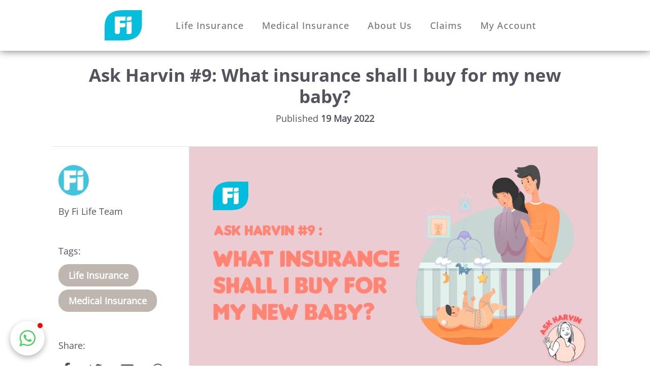

--- FILE ---
content_type: text/html; charset=UTF-8
request_url: https://fi.life/learn/ask-harvin-9-what-insurance-shall-i-buy-for-my-new-baby
body_size: 30516
content:



<!DOCTYPE html>
<html xmlns="http://www.w3.org/1999/xhtml" lang="en-US">
<head>

	










<meta charset="utf-8" />
<meta http-equiv="X-UA-Compatible" content="IE=edge">
<meta name="viewport" content="width=device-width, initial-scale=1">
<!-- FaceBook -->
<meta property="og:url" content="https://localhost:10081/learn/ask-harvin-9-what-insurance-shall-i-buy-for-my-new-baby" />
<meta property="og:image" content="https://fi.life//assets/upload/askharvin_9.png" />
<meta property="og:type" content="website" />
<meta property="fb:app_id" content="">
<meta property="og:title" content="Ask Harvin #9: What insurance shall I buy for my new baby?" />
<meta property="og:description" content="One of my colleagues just had a baby boy. He was elated, as was I, but he had one question. What insurance should he buy for his baby boy?" />
<meta property="og:site_name" content="Fi Life" />
<meta property="og:locale" content="en_MY">
<meta property="og:type" content="website">
<!-- General Meta -->
<meta property="keywords" content="Fi Life, FiLife, U for Life, UforLife, Insurance agent, Tokio Marine Life, Tokio Marine Life Malaysia, Life insurance, Life insurance quote, Life insurance online, Online life insurance, Buy life insurance online, Buy life cover direct, Life insurance lowest price, Life insurance lowest premiums, Cheap life insurance, Simple life insurance, Best life insurance, Life insurance direct, Life insurance info, Life insurance information, Mortgage insurance, Personal Accident Insurance, Total and Permanent Disability, Critical Illness Insurance, Trauma Cover" />
<meta property="description" content="One of my colleagues just had a baby boy. He was elated, as was I, but he had one question. What insurance should he buy for his baby boy?" />

<!-- Schema.org for Google -->
<meta name="keywords" content="Fi Life, FiLife, U for Life, UforLife, Insurance agent, Tokio Marine Life, Tokio Marine Life Malaysia, Life insurance, Life insurance quote, Life insurance online, Online life insurance, Buy life insurance online, Buy life cover direct, Life insurance lowest price, Life insurance lowest premiums, Cheap life insurance, Simple life insurance, Best life insurance, Life insurance direct, Life insurance info, Life insurance information, Mortgage insurance, Personal Accident Insurance, Total and Permanent Disability, Critical Illness Insurance, Trauma Cover" />
<meta name="description" content="One of my colleagues just had a baby boy. He was elated, as was I, but he had one question. What insurance should he buy for his baby boy?" />
<meta itemprop="name" content="Ask Harvin #9: What insurance shall I buy for my new baby?">
<meta itemprop="description" content="One of my colleagues just had a baby boy. He was elated, as was I, but he had one question. What insurance should he buy for his baby boy?">
<meta itemprop="image" content="https://fi.life//assets/upload/askharvin_9.png">
<!-- Twitter -->
<meta name="twitter:card" content="summary_large_image" />
<meta name="twitter:site" content="https://localhost:10081/learn/ask-harvin-9-what-insurance-shall-i-buy-for-my-new-baby" />
<meta name="twitter:url" content="https://localhost:10081/learn/ask-harvin-9-what-insurance-shall-i-buy-for-my-new-baby" />
<meta name="twitter:title" content="Ask Harvin #9: What insurance shall I buy for my new baby?" />
<meta name="twitter:description" content="One of my colleagues just had a baby boy. He was elated, as was I, but he had one question. What insurance should he buy for his baby boy?" />
<meta name="twitter:image" content="https://fi.life//assets/upload/askharvin_9.png" />

<title>Ask Harvin #9: What insurance shall I buy for my new baby? | Fi Life</title>
	<meta name="viewport" content="width=device-width, initial-scale=1, shrink-to-fit=no">
	<link rel="apple-touch-icon" sizes="180x180" href="/assets/favicons/apple-touch-icon.png">
	<link rel="icon" type="image/png" sizes="32x32" href="/assets/favicons/favicon-32x32.png">
	<link rel="icon" type="image/png" sizes="16x16" href="/assets/favicons/favicon-16x16.png">
	<link rel="manifest" href="/assets/favicons/manifest.json">
	<link rel="mask-icon" href="/assets/favicons/safari-pinned-tab.svg" color="#5bbad5">
	<meta name="theme-color" content="#ffffff">


	<!-- Bootstrap CSS -->
	<!-- <link rel="stylesheet" href="https://stackpath.bootstrapcdn.com/bootstrap/3.4.0/css/bootstrap.min.css"> -->
	<!-- <link rel="stylesheet" href="https://maxcdn.bootstrapcdn.com/bootstrap/4.3.1/css/bootstrap.min.css"> -->
	<link rel="stylesheet" href="https://fi.life/assets/css/bootstrap.min.css">
	<!-- Owlcarousel -->
	<link rel="stylesheet" href="https://fi.life/assets/css/vendor/owl.carousel.min.css">
	<link rel="stylesheet" href="https://fi.life/assets/css/vendor/owl.theme.default.min.css">

	<link rel="stylesheet" type="text/css" href="https://fi.life/assets/css/swiper-bundle.min.css" />
	<link rel="stylesheet" type="text/css" href="https://fi.life/assets/css/datepicker.min.css">

	<!-- Slickcarousel -->
	<!-- <link rel="stylesheet" href="/assets/css/vendor/slick.css"> -->
	<!-- <link rel="stylesheet" href="/assets/css/vendor/slick-theme.css"> -->
	<!-- Custom CSS -->
		<link rel="preconnect" href="https://fonts.googleapis.com">
	<link rel="preconnect" href="https://fonts.gstatic.com" crossorigin>
	<link href="https://fonts.googleapis.com/css2?family=Noto+Sans+SC&display=swap" rel="stylesheet">
	<link rel="stylesheet" href="https://cdnjs.cloudflare.com/ajax/libs/font-awesome/5.15.4/css/all.min.css" integrity="sha512-1ycn6IcaQQ40/MKBW2W4Rhis/DbILU74C1vSrLJxCq57o941Ym01SwNsOMqvEBFlcgUa6xLiPY/NS5R+E6ztJQ==" crossorigin="anonymous" referrerpolicy="no-referrer" />
	<link rel="stylesheet" href="https://fi.life/assets/css/fonts.css">
	<!-- <link rel="stylesheet" href="/assets/css/custom.css"> -->
	<link rel="stylesheet" href="https://fi.life/assets/css/main_no_promo.css">
			<script>
		if (window.location.pathname === '/' || window.location.pathname === '/aeoninsurance' || window.location.pathname === '/aeoninsurance-zh') {
			window.location.href = 'https://fiselect.my';
		}
    </script>
	<!-- Google reCAPTCHA v3 -->
	<script src="https://www.google.com/recaptcha/api.js?render=6Ldo458UAAAAACSCIU7V99GSegv0ZG645rDEGyoD"></script>

	
	
		<!-- Global site tag (gtag.js) - Google Analytics -->
	<script async src="https://www.googletagmanager.com/gtag/js?id=G-ZKMEWTJ3EE"></script>
	<script>
		window.dataLayer = window.dataLayer || [];
		function gtag() { dataLayer.push(arguments); }
		gtag('js', new Date());

		gtag('config', 'G-ZKMEWTJ3EE');

	</script>

	<!-- Mailchimp -->
	<script id="mcjs">!function (c, h, i, m, p) { m = c.createElement(h), p = c.getElementsByTagName(h)[0], m.async = 1, m.src = i, p.parentNode.insertBefore(m, p) }(document, "script", "https://chimpstatic.com/mcjs-connected/js/users/93cc1420996280d0aaa196e5e/315209abfe798292753318777.js");</script>

	<!-- Meta Pixel Code -->
	<script>
		!function (f, b, e, v, n, t, s) {
			if (f.fbq) return; n = f.fbq = function () {
				n.callMethod ?
				n.callMethod.apply(n, arguments) : n.queue.push(arguments)
			};
			if (!f._fbq) f._fbq = n; n.push = n; n.loaded = !0; n.version = '2.0';
			n.queue = []; t = b.createElement(e); t.async = !0;
			t.src = v; s = b.getElementsByTagName(e)[0];
			s.parentNode.insertBefore(t, s)
		}(window, document, 'script',
			'https://connect.facebook.net/en_US/fbevents.js');
		fbq('init', '3403530179891181');
		fbq('track', 'PageView');
	</script>
	<noscript>
		<img height="1" width="1" style="display:none"
			 src="https://www.facebook.com/tr?id=3403530179891181&ev=PageView&noscript=1" />
	</noscript>
	<!-- End Meta Pixel Code -->
	<!-- Hotjar Tracking Code for https://fi.life -->
	<script>
		(function (h, o, t, j, a, r) {
			h.hj = h.hj || function () { (h.hj.q = h.hj.q || []).push(arguments) };
			h._hjSettings = { hjid: 3686143, hjsv: 6 };
			a = o.getElementsByTagName('head')[0];
			r = o.createElement('script'); r.async = 1;
			r.src = t + h._hjSettings.hjid + j + h._hjSettings.hjsv;
			a.appendChild(r);
		})(window, document, 'https://static.hotjar.com/c/hotjar-', '.js?sv=');
	</script>

	<!-- TikTok Pixel Code Start -->
	<script>
		!function (w, d, t) {
			w.TiktokAnalyticsObject = t; var ttq = w[t] = w[t] || []; ttq.methods = ["page", "track", "identify", "instances", "debug", "on", "off", "once", "ready", "alias", "group", "enableCookie", "disableCookie", "holdConsent", "revokeConsent", "grantConsent"], ttq.setAndDefer = function (t, e) { t[e] = function () { t.push([e].concat(Array.prototype.slice.call(arguments, 0))) } }; for (var i = 0; i < ttq.methods.length; i++)ttq.setAndDefer(ttq, ttq.methods[i]); ttq.instance = function (t) {
				for (
					var e = ttq._i[t] || [], n = 0; n < ttq.methods.length; n++)ttq.setAndDefer(e, ttq.methods[n]); return e
			}, ttq.load = function (e, n) {
				var r = "https://analytics.tiktok.com/i18n/pixel/events.js", o = n && n.partner; ttq._i = ttq._i || {}, ttq._i[e] = [], ttq._i[e]._u = r, ttq._t = ttq._t || {}, ttq._t[e] = +new Date, ttq._o = ttq._o || {}, ttq._o[e] = n || {}; n = document.createElement("script")
					; n.type = "text/javascript", n.async = !0, n.src = r + "?sdkid=" + e + "&lib=" + t; e = document.getElementsByTagName("script")[0]; e.parentNode.insertBefore(n, e)
			};

			ttq.load('CQM99NBC77UD2I8MCB0G');
			ttq.page();
		}(window, document, 'ttq');
	</script>
	<!-- TikTok Pixel Code End -->
	
	
	
	
</head>

<body id="home" data-spy="scroll" data-target="#main-nav">
	
			<!-- Google Tag Manager (noscript) -->
	<noscript>
		<iframe src="https://www.googletagmanager.com/ns.html?id=G-ZKMEWTJ3EE"
				height="0" width="0" style="display:none;visibility:hidden"></iframe>
	</noscript>
	<!-- End Google Tag Manager (noscript) -->
		<!-- Header Start -->
	<header>
		

<nav class="navbar navbar-expand-xl navbar-custom fixed-top align-content-center">
    <div class="container">
        <div class="d-flex flex-grow-1 mx-auto order-0" id="nav_expand">
            <!-- Mobile Nav Start -->
            <div class="w-100 text-left" id="nav_left">
                <div id="myNav" class="mobile-overlay">
                    <a href="javascript:void(0)" class="closebtn" onclick="closeNav()">&times;</a>
                    <div class="mobile-overlay-content">
                        <div class="mb-5">
                            <a href="https://fi.life/">
                                <img src="https://fi.life/assets/fi_img/fi-select-logo.png" alt="logo" class="logo">
                            </a>
                        </div>
                        <ul class="mobile-nav mb-5">
                            <li><a href="https://fi.life/">Life Insurance</a></li>
                            <li><a href="https://fi.life/">Medical Insurance</a></li>
                            <li><a href="https://fi.life/about-us">About Us</a></li>
                                                        <li><a href="https://fi.life/customer/claims">Claims</a></li>
                            <li><a href="https://fi.life/customer/account/myaccount">My Account</a></li>
                        </ul>
                        <div>
                            Talk to us:
                            <div class="d-flex justify-content-center">
                                <a class="social-link rounded-circle mr-3" target="_blank" href="https://api.whatsapp.com/send?phone=60182082000"> <i class="fab fa-whatsapp"></i> </a>
                                <a class="social-link rounded-circle mr-3" target="_blank" href="tel:+60386053306"> <i class="fas fa-phone"></i> </a>
                                <a class="social-link rounded-circle mr-3" target="_blank" href="mailto:hello@fi.life"> <i class="far fa-envelope"></i> </a>
                            </div>
                        </div>
                    </div>
                </div>
                <span class="btn-nav-mobile" style="font-size:30px;cursor:pointer;color:#00BCDD;" onclick="openNav()">&#9776;</span>
            </div>
                        <a class="navbar-brand-two me-xl-5" href="https://fi.life/"> <img src="https://fi.life/assets/fi_img/fi-logo-2.png" alt="logo" class="logo-2"> </a>
                        <div class="w-100 d-xl-none d-inline-block text-right" id="nav_right">
                            </div>
            <!-- Mobile Nav End -->
        </div>

        <div class="navbar-collapse collapse order-1 dual-collapse2 justify-content-start" id="nav_full">
            <ul class="navbar-nav">
                <li class="nav-item ">
                    <a id="life-insurance-nav-tab" href="https://fi.life/" class="nav-link d-flex align-items-center" style="cursor: pointer;">
                        Life Insurance
                    </a>
                </li>
                <li class="nav-item ">
                    <a id="medical-insurance-nav-tab" href="https://fi.life/" class="nav-link d-flex align-items-center" style="cursor: pointer;">
                        Medical Insurance
                    </a>
                </li>
                <li class="nav-item "> <a class="nav-link" href="https://fi.life/about-us">About Us</a> </li>
                                <li class="nav-item"> <a class="nav-link" href="https://fi.life/customer/claims">Claims</a> </li>
                <li class="nav-item"> <a class="nav-link" href="https://fi.life/customer/account/myaccount">My Account</a> </li>
            </ul>
        </div>
    </div>
</nav>

		
		<script type="application/javascript">
			// Mobile Nav
			function openNav() {
				document.getElementById("myNav").style.width = "100%";
			}

			function closeNav() {
				document.getElementById("myNav").style.width = "0%";
			}
		</script>

	</header>
	<!-- Header End -->

		<div class="filife-ws" data-filife-ws></div>
		    <section id="article_header">
        <div class="container">
                        <div class="row">
                <div class="col-lg-12 col-md-12 col-sm-12 text-center" id="article_meta">
                    <h2>Ask Harvin #9: What insurance shall I buy for my new baby?</h2>
                    <p id="meta">Published <b>19 May 2022</b></p>
                </div>
            </div>
        </div>
    </section>
    <section id="article_content">
                <div class="container container-custom">
            <div class="row">
                <div class="col-sm-12 col-md-3 order-12 order-md-1" id="article_left">
                    <div id="article_author">
                        <div>
                            <img style="height: 60px;" class="rounded-circle" src="/assets/upload/Fi-logo-white-text-blue-bg.png" alt="author image">
                        </div>
                        <div class="mt-3">
                            By Fi Life Team
                        </div>
                    </div>
                    <div id="article_tags" class="my-5">
                        Tags: 
                        <div class="mt-2">
                                                            <a href="https://fi.life/learn/insurance">Life Insurance</a>
                                                            <a href="https://fi.life/learn/medical-insurance">Medical Insurance</a>
                                                    </div>
                    </div>
                    <div id="article_share">
                        Share:
                        <div class="mt-3">
                            <ul class="list-inline">
                                <li class="list-inline-item"> <a id="facebook-share" target="_blank" class="social-link rounded-circle m-2" href="#"> <i class="fab fa-facebook-f"></i> </a> </li>
                                <li class="list-inline-item"> <a id="twitter-share" target="_blank" class="social-link rounded-circle m-2" href="#"> <i class="fab fa-twitter"></i> </a> </li>
                                <li class="list-inline-item"> <a id="email-share" target="_blank" class="social-link rounded-circle m-2" href="#"> <i class="fas fa-envelope"></i> </a> </li>
                                <li class="list-inline-item"> <a id="whatsapp-share" target="_blank" class="social-link rounded-circle m-2" href="#"> <i class="fab fa-whatsapp font-weight-bold"></i> </a> </li>
                            </ul>
                        </div>
                    </div>
                </div>
                <div class="col-sm-12 col-md-9 order-1 order-md-12" id="article_right">
                                            <div class="d-lg-block mb-5" id="featured_image">
                                                            <img src="https://fi.life//assets/upload/askharvin_9.png" class="img-fluid d-lg-block" alt="" >
                                                    </div>
                        <div class="col-lg-12 article-block-content pb-5">
                            <h3>What insurance shall I buy for my new baby?</h3>

<p style="padding-bottom: 10px">One of my colleagues just had a baby boy. He was elated, as was I, but he had one question. What insurance should he buy for his baby boy?</p>

<p style="padding-bottom: 10px">For the baby boy himself, my answer was very straightforward. My colleague’s baby just needs <a href="https://fi.life/medical/" target="_blank">medical insurance</a>.</p>

<p style="padding-bottom: 10px">But my answer did not stop there.</p>

<p style="padding-bottom: 10px">Now that my colleague is a new parent, he and his wife now have the additional responsibility to bring up a new person in their lives. So whilst they do not need to buy anything beyond medical insurance for their baby, they need to buy other insurance to ensure that their baby will continue to have financial support as he grows up, come what may.</p>

<p style="padding-bottom: 10px">So here are the additional insurance for new parents to take up:</p>

<ol>
	<li style="padding-bottom: 20px">
		<p><strong>Life insurance for the working parent</strong></p>
		<p>What would happen in the most unfortunate situation of you or your spouse dying prematurely whilst your child is still growing up? If your family unit depends on the income of that parent, then supporting your child will be a struggle for the surviving spouse.</p>
		<p>So at a bare minimum, you should get <a href="https://fi.life/life/" target="_blank">life insurance</a> for the working parent. Ideally though, you should have life insurance for both parents, so that the surviving parent has a cash lump sum to draw on to support your baby’s growing up years. Raising children these days is expensive, and life insurance will go a long way to ensure the financial security of your children.</p>
	</li>
	<li style="padding-bottom: 20px">
		<p><strong>Total and Permanent Disability Insurance</strong></p>
		<p>There can be no worse situation for a child than a parent dying right? Actually, there is. It’s worse if the parent suffers total and permanent disability through an accident or disease.</p>
		<p>In this situation, not only the affected parent cannot work and is unable to contribute to the family income, but his spouse must also have the financial resources to take care of him. It’s a harsh double whammy.</p>
		<p>That’s why total and permanent disability  (“TPD”) insurance is crucial for new parents. Thankfully, most TPD insurance is packaged with life insurance and is very affordable.</p>
	</li>
</ol>

<p style="padding-bottom: 10px">Of course, the above insurance is over and above medical insurance for you and your spouse that you should already have even before the baby’s arrival. If you want the complete list, please check out my <a href="https://fi.life/learn/ask-harvin-1-what-insurance-do-i-need-and-when-should-i-get-it" target="_blank">previous article</a>.</p>

<h3>What insurance should you NOT get?</h3>

<p style="padding-bottom: 10px">You might get approached for other insurance policies. Here’s my response to common ones offered:</p>

<ul>
	<li style="padding-bottom: 20px">
		<p><strong>Life insurance on your child’s life</strong></p>
		<p>Absolutely not needed. You do not financially depend on your child so any cash paid  on the death of your child is not necessary. Further, no amount of cash will ever compensate you for the grief caused by the loss of your child.</p>
	</li>
	<li style="padding-bottom: 20px">
		<p><strong>Education policies</strong></p>
		<p>These are usually savings or investment plans linked to insurance. Whilst it is important to build an education fund for your child, there is no need to link it to insurance. Just buy pure investment products like a unit trust or exchange traded funds so that you can maximise the growth of your savings for your child’s education needs. If you are unsure of how to do this, consult a <a href="https://smartfinance.my/planners" target="_blank">licensed financial planner</a> from the Financial Planning Association of Malaysia.</p>
		<p>(Tip: If you want to build an education fund for your baby, consider <a href="https://online.sspn.my/" target="_blank">Simpan SSPN Prime</a>, an education savings scheme guaranteed by the Malaysian government. You get tax relief on contributions of up to RM8,000 every year and you get annual dividend on your fund too).</p>
	</li>
</ul>

<h3>In Conclusion</h3>

<p>As a new parent, get medical insurance for your baby, and life and TPD insurance for yourself and your spouse.</p>

<p>Happy parenthood!</p>

<p style="padding-bottom: 10px">If you haven't already, be sure to subscribe to our weekly newsletter below!</p>

<div style="max-width: 550px; background: #00BCDD; border-radius: 10px; padding: 20px">
	<table cellpadding="10" cellspacing="0" border="0">
		<tr>
			<td style="width:20%" rowspan="2" valign="top"><img src="https://fi.life//assets/upload/icon_email_optin.png" style="width: 100%; max-width: 100px" /></td>
			<td style="color: #FFF; font-weight: bold">For articles on how to improve your financial wellness, sign up for our weekly newsletter.</td>
		</tr>
		<tr>
			<td>
				<form action="https://life.us11.list-manage.com/subscribe/post?u=93cc1420996280d0aaa196e5e&amp;id=f8730829b8" method="post" id="mc-embedded-subscribe-form" name="mc-embedded-subscribe-form" class="validate" target="_blank" novalidate>
					<input type="email" name="EMAIL" placeholder="Enter your email address" required="" style="padding:5px; width:90%">
					<br>
					<div style="position: absolute; left: -5000px;" aria-hidden="true"><input type="text" name="b_93cc1420996280d0aaa196e5e_f8730829b8" tabindex="-1" value=""></div>
					<input class="btn btn-orange mt-4" type="submit" value="JOIN MAILING LIST">
				</form>
			</td>
		</tr>
	</table>
</div>



<p style="padding-bottom: 0px; padding-top: 30px">
	Yours truly,<br />
	<strong>Harvin Sidhu</strong>
</p>
<div style="font-size: 12px; max-width: 350px; padding-bottom: 20px;">Certified PCEIA, CEILI and TBE</div>
                        </div>
                                    </div>
            </div>
        </div>
    </section>
       
    
	<footer id="fullFooter" class=" container-fluid">
		<div class="container" id="topFooter">
			<div class="row">
				<div class="col-md-2 p-md-3 p-2">
										<img src="https://fi.life/assets/fi_img/fi-select-logo-white.png" id="footer_logo" alt="">
									</div>
			</div>
		</div>
		<div class="container" id="bottomFooter">
						<div class="row">
				<div class="col-md-2 col-6 p-md-3 p-2">
					<a href="https://fi.life/">Home</a><br>
					<a href="https://fi.life/">Life Insurance</a><br>
					<a href="https://fi.life/">Medical Insurance</a><br>
					<a href="https://fi.life/about-us">About Us</a><br>
					<a href="https://fi.life/customer/claims">Claims</a><br>
					<a href="https://fi.life/customer/account/myaccount">My Account</a><br>
																			</div>
				<div class="col-md-2 col-6 p-md-3 p-2">
					<a href="https://fi.life/terms-of-use">Terms of Use</a><br>
					<a href="https://fi.life/terms-of-use">Privacy Policy</a><br />
					<a href="https://fi.life/terms-of-use">Advice Statement</a>
				</div>
				<div class="col-md-4 col-12 p-md-3 p-2">
															<strong>Fi Select Sdn Bhd</strong> <span style="font-size: 8px;">201501021073</span><br>
										3A-7 Menara Ken TTDI<br>
					37 Jalan Burhanuddin Helmi<br>
					60000 Kuala Lumpur, Malaysia<br>
					<a href="tel:+60386053306">T: +603 8605 3306</a><br>
					<a href="https://api.whatsapp.com/send?phone=60182082000">WhatsApp: +6018 208 2000</a><br>
					Social: @getsomefi<br>
					<a href="mailto:hello@fi.life">Email: hello@fi.life</a><br>
				</div>
				<div class="col-md-4 col-12 p-md-3 p-2">
					<p>Stay Connected</p>
					<p>
						<form action="https://life.us11.list-manage.com/subscribe/post?u=93cc1420996280d0aaa196e5e&id=f8730829b8" method="post" id="mc-embedded-subscribe-form" name="mc-embedded-subscribe-form" class="validate" target="_blank">
							<div class="input-group pb-2">
								<input class="form-control" type="email" name="EMAIL" for="email" placeholder="Enter your email">
								<span class="input-group-button" id="subscribe">
									<button type="submit" id="btn-subscribe" class="btn"> <i class="fas fa-arrow-right"></i> </button>
								</span>
							</div>
						</form>
					</p>
					<ul class="list-inline mb-5">
						<li class="list-inline-item"> <a class="social-link rounded-circle text-white mr-3" href="https://www.facebook.com/filifemy"> <i class="fab fa-facebook-f"></i> </a> </li>
						<li class="list-inline-item"> <a class="social-link rounded-circle text-white mr-3" href="https://twitter.com/getsomefi"> <i class="fab fa-twitter"></i> </a> </li>
						<li class="list-inline-item"> <a class="social-link rounded-circle text-white mr-3" href="https://instagram.com/filifemy/"> <i class="fab fa-instagram"></i> </a> </li>
						<li class="list-inline-item"> <a class="social-link rounded-circle text-white mr-3" href="https://www.youtube.com/c/getsomefi"> <i class="fab fa-youtube"></i> </a> </li>
						<li class="list-inline-item"> <a class="social-link rounded-circle text-white mr-3" href="https://linkedin.com/company/getsomefi"> <i class="fab fa-linkedin-in"></i> </a> </li>
					</ul>
				</div>
			</div>
						<!-- <div class="row">
				<div class="col-12 text-center footer_uw">
					Fi Life policies are underwritten by Tokio Marine Life Insurance Malaysia Bhd. Licensed under the Financial Service Act 2013 and regulated by Bank Negara Malaysia. Located at: Tokio Marine Life Insurance Malaysia Bhd (457556-X), Ground Floor, Menara Tokio Marine Life, 189 Jalan Tun Razak, 50400 Kuala Lumpur.
				</div>
			</div> -->
		</div>
	</footer>

	<!-- Optional JavaScript -->
	<!-- jQuery first, then Bootstrap JS -->
	<!-- <script src="https://code.jquery.com/jquery-3.3.1.min.js"></script>  -->
	<!-- <script src="https://maxcdn.bootstrapcdn.com/bootstrap/4.3.1/js/bootstrap.min.js"></script> -->
			<!-- <script src="https://unpkg.com/popper.js"></script> -->
	<script src="https://fi.life/assets/js/jquery-3.5.1.min.js"></script>
	<script src="https://fi.life/assets/js/owl.carousel.min.js"></script>
	<script src="https://fi.life/assets/js/swiper-bundle.min.js"></script>
		<script src="https://fi.life/assets/js/bootstrap.bundle.min.js"></script>
	<script src="https://fi.life/assets/js/jquery.validate.min.js"></script>
	<script src="https://fi.life/assets/js/additional-methods.min.js"></script>
	<script src="https://fi.life/assets/js/datepicker.min.js"></script>
	<script src="https://fi.life/assets/js/moment.min.js"></script>
	<script src="https://fi.life/assets/js/jquery.mask.min.js"></script>
	<script src="https://fi.life/assets/js/filife-ws.js"></script>
	<script src="https://fi.life/assets/js/app.js"></script>
	<script>
		// Mobile Nav
		function openNav() {
			document.getElementById("myNav").style.width = "100%";
		}

		function closeNav() {
			document.getElementById("myNav").style.width = "0%";
		}
	</script>
	
	<!-- Google reCAPTCHA v3 -->
	<script type="application/javascript">

	$(document).ready(function(){
		grecaptcha.ready(function() {
			grecaptcha.execute('6Ldo458UAAAAACSCIU7V99GSegv0ZG645rDEGyoD', {action: 'contact_form'}).then(function(token) {
				$('#contact-form').prepend('<input type="hidden" name="g-recaptcha-response" value="' + token + '">');
			});
			grecaptcha.execute('6Ldo458UAAAAACSCIU7V99GSegv0ZG645rDEGyoD', {action: 'jomvaccine_form'}).then(function(token) {
				$('#jomvaccine-form input[name="g-recaptcha-response"]').val(token);
			});
			grecaptcha.execute('6Ldo458UAAAAACSCIU7V99GSegv0ZG645rDEGyoD', {action: 'travelcare_form'}).then(function(token) {
				$('#travelcare-form input[name="g-recaptcha-response"]').val(token);
			});
		});

		if(location.hash == '#chat'){
			$zopim(function() {
				$zopim.livechat.window.show();
			});
		}

		//const base_api_url = "https://fi.life/customer/api/PromoAPI/GetPromoLimit/FREE1M";
		//fetch(base_api_url)
		//	.then(response => {return response.text()})
		//	.then(data => {
		//		$("#filife-float-promo-count").text(data);
		//		$("#filife-float-promo").removeClass("d-none");
		//	})
		//	.catch(error => console.error('Error:', error));


		//$("#filife-float-promo").on("click", function(){
		//	const searchParams = new URLSearchParams(window.location.search);
		//	console.log(searchParams.size);

		//	if(searchParams.size > 0) {
		//		if(searchParams.has("Promo") || searchParams.has("promo")) {
		//			searchParams.set("Promo", "FREE1M");
		//		} else {
		//			searchParams.append("Promo", "FREE1M");
		//		}

		//		window.location.href = "https://fi.life/customer?" + searchParams.toString();
		//	} else {
		//		window.location.href = "https://fi.life/customer?Promo=FREE1M";
		//	}
		//});
	});


	</script>

		<script type="application/javascript">
		fbq('track', 'ViewContent');
	</script>
	
		
	<!--End of Zendesk Chat Script-->
	
			<script>let fullRefLink = "https://fi.life/learn/ask-harvin-9-what-insurance-shall-i-buy-for-my-new-baby";
    let pageTitle = "Ask Harvin #9: What insurance shall I buy for my new baby?";
    let encodeRefLink = encodeURI(fullRefLink);
    let encodePageTitle = encodeURI(pageTitle)
    let email_link = "https://www.addtoany.com/add_to/email?linkurl="+encodeRefLink+"&linkname="+encodePageTitle+"&linknote=";
    let fb_link = "https://www.facebook.com/sharer/sharer.php?u="+encodeRefLink+"&t="+encodePageTitle+"&quote="+encodePageTitle;
    let twt_link =  "https://twitter.com/intent/tweet?text="+encodePageTitle+"%20"+encodeRefLink+"&related=AddToAny,micropat";
    let ws_link = "https://api.whatsapp.com/send?text="+encodePageTitle+"%20"+fullRefLink;

    $('#facebook-share').attr("href", fb_link);
    $('#twitter-share').attr("href", twt_link);
    $('#email-share').attr("href", email_link);
    $('#whatsapp-share').attr("href", ws_link);</script></body>
</html>


--- FILE ---
content_type: text/html; charset=utf-8
request_url: https://www.google.com/recaptcha/api2/anchor?ar=1&k=6Ldo458UAAAAACSCIU7V99GSegv0ZG645rDEGyoD&co=aHR0cHM6Ly9maS5saWZlOjQ0Mw..&hl=en&v=PoyoqOPhxBO7pBk68S4YbpHZ&size=invisible&anchor-ms=20000&execute-ms=30000&cb=2rj3xxfywue1
body_size: 48556
content:
<!DOCTYPE HTML><html dir="ltr" lang="en"><head><meta http-equiv="Content-Type" content="text/html; charset=UTF-8">
<meta http-equiv="X-UA-Compatible" content="IE=edge">
<title>reCAPTCHA</title>
<style type="text/css">
/* cyrillic-ext */
@font-face {
  font-family: 'Roboto';
  font-style: normal;
  font-weight: 400;
  font-stretch: 100%;
  src: url(//fonts.gstatic.com/s/roboto/v48/KFO7CnqEu92Fr1ME7kSn66aGLdTylUAMa3GUBHMdazTgWw.woff2) format('woff2');
  unicode-range: U+0460-052F, U+1C80-1C8A, U+20B4, U+2DE0-2DFF, U+A640-A69F, U+FE2E-FE2F;
}
/* cyrillic */
@font-face {
  font-family: 'Roboto';
  font-style: normal;
  font-weight: 400;
  font-stretch: 100%;
  src: url(//fonts.gstatic.com/s/roboto/v48/KFO7CnqEu92Fr1ME7kSn66aGLdTylUAMa3iUBHMdazTgWw.woff2) format('woff2');
  unicode-range: U+0301, U+0400-045F, U+0490-0491, U+04B0-04B1, U+2116;
}
/* greek-ext */
@font-face {
  font-family: 'Roboto';
  font-style: normal;
  font-weight: 400;
  font-stretch: 100%;
  src: url(//fonts.gstatic.com/s/roboto/v48/KFO7CnqEu92Fr1ME7kSn66aGLdTylUAMa3CUBHMdazTgWw.woff2) format('woff2');
  unicode-range: U+1F00-1FFF;
}
/* greek */
@font-face {
  font-family: 'Roboto';
  font-style: normal;
  font-weight: 400;
  font-stretch: 100%;
  src: url(//fonts.gstatic.com/s/roboto/v48/KFO7CnqEu92Fr1ME7kSn66aGLdTylUAMa3-UBHMdazTgWw.woff2) format('woff2');
  unicode-range: U+0370-0377, U+037A-037F, U+0384-038A, U+038C, U+038E-03A1, U+03A3-03FF;
}
/* math */
@font-face {
  font-family: 'Roboto';
  font-style: normal;
  font-weight: 400;
  font-stretch: 100%;
  src: url(//fonts.gstatic.com/s/roboto/v48/KFO7CnqEu92Fr1ME7kSn66aGLdTylUAMawCUBHMdazTgWw.woff2) format('woff2');
  unicode-range: U+0302-0303, U+0305, U+0307-0308, U+0310, U+0312, U+0315, U+031A, U+0326-0327, U+032C, U+032F-0330, U+0332-0333, U+0338, U+033A, U+0346, U+034D, U+0391-03A1, U+03A3-03A9, U+03B1-03C9, U+03D1, U+03D5-03D6, U+03F0-03F1, U+03F4-03F5, U+2016-2017, U+2034-2038, U+203C, U+2040, U+2043, U+2047, U+2050, U+2057, U+205F, U+2070-2071, U+2074-208E, U+2090-209C, U+20D0-20DC, U+20E1, U+20E5-20EF, U+2100-2112, U+2114-2115, U+2117-2121, U+2123-214F, U+2190, U+2192, U+2194-21AE, U+21B0-21E5, U+21F1-21F2, U+21F4-2211, U+2213-2214, U+2216-22FF, U+2308-230B, U+2310, U+2319, U+231C-2321, U+2336-237A, U+237C, U+2395, U+239B-23B7, U+23D0, U+23DC-23E1, U+2474-2475, U+25AF, U+25B3, U+25B7, U+25BD, U+25C1, U+25CA, U+25CC, U+25FB, U+266D-266F, U+27C0-27FF, U+2900-2AFF, U+2B0E-2B11, U+2B30-2B4C, U+2BFE, U+3030, U+FF5B, U+FF5D, U+1D400-1D7FF, U+1EE00-1EEFF;
}
/* symbols */
@font-face {
  font-family: 'Roboto';
  font-style: normal;
  font-weight: 400;
  font-stretch: 100%;
  src: url(//fonts.gstatic.com/s/roboto/v48/KFO7CnqEu92Fr1ME7kSn66aGLdTylUAMaxKUBHMdazTgWw.woff2) format('woff2');
  unicode-range: U+0001-000C, U+000E-001F, U+007F-009F, U+20DD-20E0, U+20E2-20E4, U+2150-218F, U+2190, U+2192, U+2194-2199, U+21AF, U+21E6-21F0, U+21F3, U+2218-2219, U+2299, U+22C4-22C6, U+2300-243F, U+2440-244A, U+2460-24FF, U+25A0-27BF, U+2800-28FF, U+2921-2922, U+2981, U+29BF, U+29EB, U+2B00-2BFF, U+4DC0-4DFF, U+FFF9-FFFB, U+10140-1018E, U+10190-1019C, U+101A0, U+101D0-101FD, U+102E0-102FB, U+10E60-10E7E, U+1D2C0-1D2D3, U+1D2E0-1D37F, U+1F000-1F0FF, U+1F100-1F1AD, U+1F1E6-1F1FF, U+1F30D-1F30F, U+1F315, U+1F31C, U+1F31E, U+1F320-1F32C, U+1F336, U+1F378, U+1F37D, U+1F382, U+1F393-1F39F, U+1F3A7-1F3A8, U+1F3AC-1F3AF, U+1F3C2, U+1F3C4-1F3C6, U+1F3CA-1F3CE, U+1F3D4-1F3E0, U+1F3ED, U+1F3F1-1F3F3, U+1F3F5-1F3F7, U+1F408, U+1F415, U+1F41F, U+1F426, U+1F43F, U+1F441-1F442, U+1F444, U+1F446-1F449, U+1F44C-1F44E, U+1F453, U+1F46A, U+1F47D, U+1F4A3, U+1F4B0, U+1F4B3, U+1F4B9, U+1F4BB, U+1F4BF, U+1F4C8-1F4CB, U+1F4D6, U+1F4DA, U+1F4DF, U+1F4E3-1F4E6, U+1F4EA-1F4ED, U+1F4F7, U+1F4F9-1F4FB, U+1F4FD-1F4FE, U+1F503, U+1F507-1F50B, U+1F50D, U+1F512-1F513, U+1F53E-1F54A, U+1F54F-1F5FA, U+1F610, U+1F650-1F67F, U+1F687, U+1F68D, U+1F691, U+1F694, U+1F698, U+1F6AD, U+1F6B2, U+1F6B9-1F6BA, U+1F6BC, U+1F6C6-1F6CF, U+1F6D3-1F6D7, U+1F6E0-1F6EA, U+1F6F0-1F6F3, U+1F6F7-1F6FC, U+1F700-1F7FF, U+1F800-1F80B, U+1F810-1F847, U+1F850-1F859, U+1F860-1F887, U+1F890-1F8AD, U+1F8B0-1F8BB, U+1F8C0-1F8C1, U+1F900-1F90B, U+1F93B, U+1F946, U+1F984, U+1F996, U+1F9E9, U+1FA00-1FA6F, U+1FA70-1FA7C, U+1FA80-1FA89, U+1FA8F-1FAC6, U+1FACE-1FADC, U+1FADF-1FAE9, U+1FAF0-1FAF8, U+1FB00-1FBFF;
}
/* vietnamese */
@font-face {
  font-family: 'Roboto';
  font-style: normal;
  font-weight: 400;
  font-stretch: 100%;
  src: url(//fonts.gstatic.com/s/roboto/v48/KFO7CnqEu92Fr1ME7kSn66aGLdTylUAMa3OUBHMdazTgWw.woff2) format('woff2');
  unicode-range: U+0102-0103, U+0110-0111, U+0128-0129, U+0168-0169, U+01A0-01A1, U+01AF-01B0, U+0300-0301, U+0303-0304, U+0308-0309, U+0323, U+0329, U+1EA0-1EF9, U+20AB;
}
/* latin-ext */
@font-face {
  font-family: 'Roboto';
  font-style: normal;
  font-weight: 400;
  font-stretch: 100%;
  src: url(//fonts.gstatic.com/s/roboto/v48/KFO7CnqEu92Fr1ME7kSn66aGLdTylUAMa3KUBHMdazTgWw.woff2) format('woff2');
  unicode-range: U+0100-02BA, U+02BD-02C5, U+02C7-02CC, U+02CE-02D7, U+02DD-02FF, U+0304, U+0308, U+0329, U+1D00-1DBF, U+1E00-1E9F, U+1EF2-1EFF, U+2020, U+20A0-20AB, U+20AD-20C0, U+2113, U+2C60-2C7F, U+A720-A7FF;
}
/* latin */
@font-face {
  font-family: 'Roboto';
  font-style: normal;
  font-weight: 400;
  font-stretch: 100%;
  src: url(//fonts.gstatic.com/s/roboto/v48/KFO7CnqEu92Fr1ME7kSn66aGLdTylUAMa3yUBHMdazQ.woff2) format('woff2');
  unicode-range: U+0000-00FF, U+0131, U+0152-0153, U+02BB-02BC, U+02C6, U+02DA, U+02DC, U+0304, U+0308, U+0329, U+2000-206F, U+20AC, U+2122, U+2191, U+2193, U+2212, U+2215, U+FEFF, U+FFFD;
}
/* cyrillic-ext */
@font-face {
  font-family: 'Roboto';
  font-style: normal;
  font-weight: 500;
  font-stretch: 100%;
  src: url(//fonts.gstatic.com/s/roboto/v48/KFO7CnqEu92Fr1ME7kSn66aGLdTylUAMa3GUBHMdazTgWw.woff2) format('woff2');
  unicode-range: U+0460-052F, U+1C80-1C8A, U+20B4, U+2DE0-2DFF, U+A640-A69F, U+FE2E-FE2F;
}
/* cyrillic */
@font-face {
  font-family: 'Roboto';
  font-style: normal;
  font-weight: 500;
  font-stretch: 100%;
  src: url(//fonts.gstatic.com/s/roboto/v48/KFO7CnqEu92Fr1ME7kSn66aGLdTylUAMa3iUBHMdazTgWw.woff2) format('woff2');
  unicode-range: U+0301, U+0400-045F, U+0490-0491, U+04B0-04B1, U+2116;
}
/* greek-ext */
@font-face {
  font-family: 'Roboto';
  font-style: normal;
  font-weight: 500;
  font-stretch: 100%;
  src: url(//fonts.gstatic.com/s/roboto/v48/KFO7CnqEu92Fr1ME7kSn66aGLdTylUAMa3CUBHMdazTgWw.woff2) format('woff2');
  unicode-range: U+1F00-1FFF;
}
/* greek */
@font-face {
  font-family: 'Roboto';
  font-style: normal;
  font-weight: 500;
  font-stretch: 100%;
  src: url(//fonts.gstatic.com/s/roboto/v48/KFO7CnqEu92Fr1ME7kSn66aGLdTylUAMa3-UBHMdazTgWw.woff2) format('woff2');
  unicode-range: U+0370-0377, U+037A-037F, U+0384-038A, U+038C, U+038E-03A1, U+03A3-03FF;
}
/* math */
@font-face {
  font-family: 'Roboto';
  font-style: normal;
  font-weight: 500;
  font-stretch: 100%;
  src: url(//fonts.gstatic.com/s/roboto/v48/KFO7CnqEu92Fr1ME7kSn66aGLdTylUAMawCUBHMdazTgWw.woff2) format('woff2');
  unicode-range: U+0302-0303, U+0305, U+0307-0308, U+0310, U+0312, U+0315, U+031A, U+0326-0327, U+032C, U+032F-0330, U+0332-0333, U+0338, U+033A, U+0346, U+034D, U+0391-03A1, U+03A3-03A9, U+03B1-03C9, U+03D1, U+03D5-03D6, U+03F0-03F1, U+03F4-03F5, U+2016-2017, U+2034-2038, U+203C, U+2040, U+2043, U+2047, U+2050, U+2057, U+205F, U+2070-2071, U+2074-208E, U+2090-209C, U+20D0-20DC, U+20E1, U+20E5-20EF, U+2100-2112, U+2114-2115, U+2117-2121, U+2123-214F, U+2190, U+2192, U+2194-21AE, U+21B0-21E5, U+21F1-21F2, U+21F4-2211, U+2213-2214, U+2216-22FF, U+2308-230B, U+2310, U+2319, U+231C-2321, U+2336-237A, U+237C, U+2395, U+239B-23B7, U+23D0, U+23DC-23E1, U+2474-2475, U+25AF, U+25B3, U+25B7, U+25BD, U+25C1, U+25CA, U+25CC, U+25FB, U+266D-266F, U+27C0-27FF, U+2900-2AFF, U+2B0E-2B11, U+2B30-2B4C, U+2BFE, U+3030, U+FF5B, U+FF5D, U+1D400-1D7FF, U+1EE00-1EEFF;
}
/* symbols */
@font-face {
  font-family: 'Roboto';
  font-style: normal;
  font-weight: 500;
  font-stretch: 100%;
  src: url(//fonts.gstatic.com/s/roboto/v48/KFO7CnqEu92Fr1ME7kSn66aGLdTylUAMaxKUBHMdazTgWw.woff2) format('woff2');
  unicode-range: U+0001-000C, U+000E-001F, U+007F-009F, U+20DD-20E0, U+20E2-20E4, U+2150-218F, U+2190, U+2192, U+2194-2199, U+21AF, U+21E6-21F0, U+21F3, U+2218-2219, U+2299, U+22C4-22C6, U+2300-243F, U+2440-244A, U+2460-24FF, U+25A0-27BF, U+2800-28FF, U+2921-2922, U+2981, U+29BF, U+29EB, U+2B00-2BFF, U+4DC0-4DFF, U+FFF9-FFFB, U+10140-1018E, U+10190-1019C, U+101A0, U+101D0-101FD, U+102E0-102FB, U+10E60-10E7E, U+1D2C0-1D2D3, U+1D2E0-1D37F, U+1F000-1F0FF, U+1F100-1F1AD, U+1F1E6-1F1FF, U+1F30D-1F30F, U+1F315, U+1F31C, U+1F31E, U+1F320-1F32C, U+1F336, U+1F378, U+1F37D, U+1F382, U+1F393-1F39F, U+1F3A7-1F3A8, U+1F3AC-1F3AF, U+1F3C2, U+1F3C4-1F3C6, U+1F3CA-1F3CE, U+1F3D4-1F3E0, U+1F3ED, U+1F3F1-1F3F3, U+1F3F5-1F3F7, U+1F408, U+1F415, U+1F41F, U+1F426, U+1F43F, U+1F441-1F442, U+1F444, U+1F446-1F449, U+1F44C-1F44E, U+1F453, U+1F46A, U+1F47D, U+1F4A3, U+1F4B0, U+1F4B3, U+1F4B9, U+1F4BB, U+1F4BF, U+1F4C8-1F4CB, U+1F4D6, U+1F4DA, U+1F4DF, U+1F4E3-1F4E6, U+1F4EA-1F4ED, U+1F4F7, U+1F4F9-1F4FB, U+1F4FD-1F4FE, U+1F503, U+1F507-1F50B, U+1F50D, U+1F512-1F513, U+1F53E-1F54A, U+1F54F-1F5FA, U+1F610, U+1F650-1F67F, U+1F687, U+1F68D, U+1F691, U+1F694, U+1F698, U+1F6AD, U+1F6B2, U+1F6B9-1F6BA, U+1F6BC, U+1F6C6-1F6CF, U+1F6D3-1F6D7, U+1F6E0-1F6EA, U+1F6F0-1F6F3, U+1F6F7-1F6FC, U+1F700-1F7FF, U+1F800-1F80B, U+1F810-1F847, U+1F850-1F859, U+1F860-1F887, U+1F890-1F8AD, U+1F8B0-1F8BB, U+1F8C0-1F8C1, U+1F900-1F90B, U+1F93B, U+1F946, U+1F984, U+1F996, U+1F9E9, U+1FA00-1FA6F, U+1FA70-1FA7C, U+1FA80-1FA89, U+1FA8F-1FAC6, U+1FACE-1FADC, U+1FADF-1FAE9, U+1FAF0-1FAF8, U+1FB00-1FBFF;
}
/* vietnamese */
@font-face {
  font-family: 'Roboto';
  font-style: normal;
  font-weight: 500;
  font-stretch: 100%;
  src: url(//fonts.gstatic.com/s/roboto/v48/KFO7CnqEu92Fr1ME7kSn66aGLdTylUAMa3OUBHMdazTgWw.woff2) format('woff2');
  unicode-range: U+0102-0103, U+0110-0111, U+0128-0129, U+0168-0169, U+01A0-01A1, U+01AF-01B0, U+0300-0301, U+0303-0304, U+0308-0309, U+0323, U+0329, U+1EA0-1EF9, U+20AB;
}
/* latin-ext */
@font-face {
  font-family: 'Roboto';
  font-style: normal;
  font-weight: 500;
  font-stretch: 100%;
  src: url(//fonts.gstatic.com/s/roboto/v48/KFO7CnqEu92Fr1ME7kSn66aGLdTylUAMa3KUBHMdazTgWw.woff2) format('woff2');
  unicode-range: U+0100-02BA, U+02BD-02C5, U+02C7-02CC, U+02CE-02D7, U+02DD-02FF, U+0304, U+0308, U+0329, U+1D00-1DBF, U+1E00-1E9F, U+1EF2-1EFF, U+2020, U+20A0-20AB, U+20AD-20C0, U+2113, U+2C60-2C7F, U+A720-A7FF;
}
/* latin */
@font-face {
  font-family: 'Roboto';
  font-style: normal;
  font-weight: 500;
  font-stretch: 100%;
  src: url(//fonts.gstatic.com/s/roboto/v48/KFO7CnqEu92Fr1ME7kSn66aGLdTylUAMa3yUBHMdazQ.woff2) format('woff2');
  unicode-range: U+0000-00FF, U+0131, U+0152-0153, U+02BB-02BC, U+02C6, U+02DA, U+02DC, U+0304, U+0308, U+0329, U+2000-206F, U+20AC, U+2122, U+2191, U+2193, U+2212, U+2215, U+FEFF, U+FFFD;
}
/* cyrillic-ext */
@font-face {
  font-family: 'Roboto';
  font-style: normal;
  font-weight: 900;
  font-stretch: 100%;
  src: url(//fonts.gstatic.com/s/roboto/v48/KFO7CnqEu92Fr1ME7kSn66aGLdTylUAMa3GUBHMdazTgWw.woff2) format('woff2');
  unicode-range: U+0460-052F, U+1C80-1C8A, U+20B4, U+2DE0-2DFF, U+A640-A69F, U+FE2E-FE2F;
}
/* cyrillic */
@font-face {
  font-family: 'Roboto';
  font-style: normal;
  font-weight: 900;
  font-stretch: 100%;
  src: url(//fonts.gstatic.com/s/roboto/v48/KFO7CnqEu92Fr1ME7kSn66aGLdTylUAMa3iUBHMdazTgWw.woff2) format('woff2');
  unicode-range: U+0301, U+0400-045F, U+0490-0491, U+04B0-04B1, U+2116;
}
/* greek-ext */
@font-face {
  font-family: 'Roboto';
  font-style: normal;
  font-weight: 900;
  font-stretch: 100%;
  src: url(//fonts.gstatic.com/s/roboto/v48/KFO7CnqEu92Fr1ME7kSn66aGLdTylUAMa3CUBHMdazTgWw.woff2) format('woff2');
  unicode-range: U+1F00-1FFF;
}
/* greek */
@font-face {
  font-family: 'Roboto';
  font-style: normal;
  font-weight: 900;
  font-stretch: 100%;
  src: url(//fonts.gstatic.com/s/roboto/v48/KFO7CnqEu92Fr1ME7kSn66aGLdTylUAMa3-UBHMdazTgWw.woff2) format('woff2');
  unicode-range: U+0370-0377, U+037A-037F, U+0384-038A, U+038C, U+038E-03A1, U+03A3-03FF;
}
/* math */
@font-face {
  font-family: 'Roboto';
  font-style: normal;
  font-weight: 900;
  font-stretch: 100%;
  src: url(//fonts.gstatic.com/s/roboto/v48/KFO7CnqEu92Fr1ME7kSn66aGLdTylUAMawCUBHMdazTgWw.woff2) format('woff2');
  unicode-range: U+0302-0303, U+0305, U+0307-0308, U+0310, U+0312, U+0315, U+031A, U+0326-0327, U+032C, U+032F-0330, U+0332-0333, U+0338, U+033A, U+0346, U+034D, U+0391-03A1, U+03A3-03A9, U+03B1-03C9, U+03D1, U+03D5-03D6, U+03F0-03F1, U+03F4-03F5, U+2016-2017, U+2034-2038, U+203C, U+2040, U+2043, U+2047, U+2050, U+2057, U+205F, U+2070-2071, U+2074-208E, U+2090-209C, U+20D0-20DC, U+20E1, U+20E5-20EF, U+2100-2112, U+2114-2115, U+2117-2121, U+2123-214F, U+2190, U+2192, U+2194-21AE, U+21B0-21E5, U+21F1-21F2, U+21F4-2211, U+2213-2214, U+2216-22FF, U+2308-230B, U+2310, U+2319, U+231C-2321, U+2336-237A, U+237C, U+2395, U+239B-23B7, U+23D0, U+23DC-23E1, U+2474-2475, U+25AF, U+25B3, U+25B7, U+25BD, U+25C1, U+25CA, U+25CC, U+25FB, U+266D-266F, U+27C0-27FF, U+2900-2AFF, U+2B0E-2B11, U+2B30-2B4C, U+2BFE, U+3030, U+FF5B, U+FF5D, U+1D400-1D7FF, U+1EE00-1EEFF;
}
/* symbols */
@font-face {
  font-family: 'Roboto';
  font-style: normal;
  font-weight: 900;
  font-stretch: 100%;
  src: url(//fonts.gstatic.com/s/roboto/v48/KFO7CnqEu92Fr1ME7kSn66aGLdTylUAMaxKUBHMdazTgWw.woff2) format('woff2');
  unicode-range: U+0001-000C, U+000E-001F, U+007F-009F, U+20DD-20E0, U+20E2-20E4, U+2150-218F, U+2190, U+2192, U+2194-2199, U+21AF, U+21E6-21F0, U+21F3, U+2218-2219, U+2299, U+22C4-22C6, U+2300-243F, U+2440-244A, U+2460-24FF, U+25A0-27BF, U+2800-28FF, U+2921-2922, U+2981, U+29BF, U+29EB, U+2B00-2BFF, U+4DC0-4DFF, U+FFF9-FFFB, U+10140-1018E, U+10190-1019C, U+101A0, U+101D0-101FD, U+102E0-102FB, U+10E60-10E7E, U+1D2C0-1D2D3, U+1D2E0-1D37F, U+1F000-1F0FF, U+1F100-1F1AD, U+1F1E6-1F1FF, U+1F30D-1F30F, U+1F315, U+1F31C, U+1F31E, U+1F320-1F32C, U+1F336, U+1F378, U+1F37D, U+1F382, U+1F393-1F39F, U+1F3A7-1F3A8, U+1F3AC-1F3AF, U+1F3C2, U+1F3C4-1F3C6, U+1F3CA-1F3CE, U+1F3D4-1F3E0, U+1F3ED, U+1F3F1-1F3F3, U+1F3F5-1F3F7, U+1F408, U+1F415, U+1F41F, U+1F426, U+1F43F, U+1F441-1F442, U+1F444, U+1F446-1F449, U+1F44C-1F44E, U+1F453, U+1F46A, U+1F47D, U+1F4A3, U+1F4B0, U+1F4B3, U+1F4B9, U+1F4BB, U+1F4BF, U+1F4C8-1F4CB, U+1F4D6, U+1F4DA, U+1F4DF, U+1F4E3-1F4E6, U+1F4EA-1F4ED, U+1F4F7, U+1F4F9-1F4FB, U+1F4FD-1F4FE, U+1F503, U+1F507-1F50B, U+1F50D, U+1F512-1F513, U+1F53E-1F54A, U+1F54F-1F5FA, U+1F610, U+1F650-1F67F, U+1F687, U+1F68D, U+1F691, U+1F694, U+1F698, U+1F6AD, U+1F6B2, U+1F6B9-1F6BA, U+1F6BC, U+1F6C6-1F6CF, U+1F6D3-1F6D7, U+1F6E0-1F6EA, U+1F6F0-1F6F3, U+1F6F7-1F6FC, U+1F700-1F7FF, U+1F800-1F80B, U+1F810-1F847, U+1F850-1F859, U+1F860-1F887, U+1F890-1F8AD, U+1F8B0-1F8BB, U+1F8C0-1F8C1, U+1F900-1F90B, U+1F93B, U+1F946, U+1F984, U+1F996, U+1F9E9, U+1FA00-1FA6F, U+1FA70-1FA7C, U+1FA80-1FA89, U+1FA8F-1FAC6, U+1FACE-1FADC, U+1FADF-1FAE9, U+1FAF0-1FAF8, U+1FB00-1FBFF;
}
/* vietnamese */
@font-face {
  font-family: 'Roboto';
  font-style: normal;
  font-weight: 900;
  font-stretch: 100%;
  src: url(//fonts.gstatic.com/s/roboto/v48/KFO7CnqEu92Fr1ME7kSn66aGLdTylUAMa3OUBHMdazTgWw.woff2) format('woff2');
  unicode-range: U+0102-0103, U+0110-0111, U+0128-0129, U+0168-0169, U+01A0-01A1, U+01AF-01B0, U+0300-0301, U+0303-0304, U+0308-0309, U+0323, U+0329, U+1EA0-1EF9, U+20AB;
}
/* latin-ext */
@font-face {
  font-family: 'Roboto';
  font-style: normal;
  font-weight: 900;
  font-stretch: 100%;
  src: url(//fonts.gstatic.com/s/roboto/v48/KFO7CnqEu92Fr1ME7kSn66aGLdTylUAMa3KUBHMdazTgWw.woff2) format('woff2');
  unicode-range: U+0100-02BA, U+02BD-02C5, U+02C7-02CC, U+02CE-02D7, U+02DD-02FF, U+0304, U+0308, U+0329, U+1D00-1DBF, U+1E00-1E9F, U+1EF2-1EFF, U+2020, U+20A0-20AB, U+20AD-20C0, U+2113, U+2C60-2C7F, U+A720-A7FF;
}
/* latin */
@font-face {
  font-family: 'Roboto';
  font-style: normal;
  font-weight: 900;
  font-stretch: 100%;
  src: url(//fonts.gstatic.com/s/roboto/v48/KFO7CnqEu92Fr1ME7kSn66aGLdTylUAMa3yUBHMdazQ.woff2) format('woff2');
  unicode-range: U+0000-00FF, U+0131, U+0152-0153, U+02BB-02BC, U+02C6, U+02DA, U+02DC, U+0304, U+0308, U+0329, U+2000-206F, U+20AC, U+2122, U+2191, U+2193, U+2212, U+2215, U+FEFF, U+FFFD;
}

</style>
<link rel="stylesheet" type="text/css" href="https://www.gstatic.com/recaptcha/releases/PoyoqOPhxBO7pBk68S4YbpHZ/styles__ltr.css">
<script nonce="a8e_0PW_SaPLXteoU-jRMQ" type="text/javascript">window['__recaptcha_api'] = 'https://www.google.com/recaptcha/api2/';</script>
<script type="text/javascript" src="https://www.gstatic.com/recaptcha/releases/PoyoqOPhxBO7pBk68S4YbpHZ/recaptcha__en.js" nonce="a8e_0PW_SaPLXteoU-jRMQ">
      
    </script></head>
<body><div id="rc-anchor-alert" class="rc-anchor-alert"></div>
<input type="hidden" id="recaptcha-token" value="[base64]">
<script type="text/javascript" nonce="a8e_0PW_SaPLXteoU-jRMQ">
      recaptcha.anchor.Main.init("[\x22ainput\x22,[\x22bgdata\x22,\x22\x22,\[base64]/[base64]/UltIKytdPWE6KGE8MjA0OD9SW0grK109YT4+NnwxOTI6KChhJjY0NTEyKT09NTUyOTYmJnErMTxoLmxlbmd0aCYmKGguY2hhckNvZGVBdChxKzEpJjY0NTEyKT09NTYzMjA/[base64]/MjU1OlI/[base64]/[base64]/[base64]/[base64]/[base64]/[base64]/[base64]/[base64]/[base64]/[base64]\x22,\[base64]\\u003d\x22,\x22HTfCssO9w5lawrnCjWkvZRTCl1XDjMKmw5HCn8KlGMKFw5BwFMOnw6zCkcO8fwXDll3Ck0ZKwpvDoCbCpMKvCzdfKWXCn8OCSMKZRhjCkgzCpsOxwpM4wrXCswPDmmhtw6HDr13CoDjDisO3TsKfwr3DtkcYHn/DmmcgA8OTbsO5RUcmPHfDokM+fkbCgwogw6R+wrHCqcOqZ8OJwp7Cm8OTwrHCrGZ+D8K4WGfCiTojw5bCvsKSbnMOZsKZwrYFw4Q2BBbDgMKtX8KTWV7Cr2fDlMKFw5dqJ2kpbENyw5dTwqZowpHDo8K/w53Cmj/CsR9ddMKqw5gqEjLCosOmwq1mNCVhwq4QfMKHShbCuzkIw4HDuCnCv3c1d1UTFgHDuhcjwqrDtsO3LytuJsKQwqxkWsK2w5TDh1A1J0UCXsOAfMK2wpnDuMOJwpQCw4vDghbDqMKawr89w51Ww7wdTV/Dn04iw43CsHHDi8KuRcKkwosdwpXCu8KTVsO6fMKuwopyZEXCjCZtKsKPUMOHEMKEwrYQJE/[base64]/w5Mww4zCoFvCp8O1wr/CmEERwq7Cg0EXw77CsQE/LjPCtn7DscKrw4Eyw47CkMONw6fDrsKdw71nTxoHPsKBBEAsw53Cp8OyK8OHA8OoBMK7w6HCnzQvH8OKbcO4wphcw5rDkzrDkxLDtMKFw6/[base64]/eVlVUj3CmsOXKRLCsjfDp1DDkCjDv0lpbcKSezs4w6vDi8KFw6NCw6p3PsOyYwPDjzrDi8Kkw5NVaXbDvsOlwoIZQsORwrXDmMK6P8Opw5XCtAYbwr/Dp2IkAcOawpnCvcOkYcKrEMO4w6A7UcK/w7NmfsOMwpPDqDvChsKZMVrCk8KfZsOSCcODw7jDtsOBRyPDpcKhwp/CosKYVsKUwpPDj8Opw7tRwrYZIxsAw7UdU3UuTxfDn0nDtMOAK8KrVMOgw7k+KMOeMMKxw6oGwrnCosOmw7vDp1zCs8OfRcKcVAd+UTfDh8OmNcOmw4bDkcKWwqZ4w6rDiUswBkzDgTcPc2w4DmE3w4gVOMOXwrkxBijCnxDDicKYwrEMw6YoJ8K/A3nDm1gHWMKIUiVGw4rCq8OGQ8KFWVRbw71QNDXChsO7VDTDr2VnwprCnsKtw5I8w5PDrsKRecO4bk/[base64]/DlsOWEVvDrsKXwpfCuMOiw7DDsgsKXnU+w4RVwq/DisKNwq8RUsOuw5/DnyZbwqPDiEPDnA3CjsKtw6kiw6sFSVorw7V1RsOMwrkOZCbCqAvChDdwwpR7w5RABGHCpAXDqsKyw4NuJcOGw6zCocK4U3sawoNHMwQaw7hJIcKmw7UlwqU/wpp0XMK4IcOzwpt9YC0XAVXCtnhEdGrCssKwAsK4bsOVL8OBHkRQwp8/VHrCny/Cj8Ogw63ClcOCwrIUDwrDg8KjdWjDjlVOBUALI8ODOMOJdsKbw7PDsgjDiMOCwoDDpVBASix6w6fCrMK3DsO9TsKFw7YBw5vCp8KrcsKTwq8HwqLDpiwwNwhfw6nDhnwlNcO3w4oxwrLDqcOWURldC8KFPwbCgkrDnsO8IMK/FiHCocOpwrjDgDHCoMKfQz0cw5lebz3Co1kxwrZaJcK2wrVOIsOTZhXCkk9twqEJw4rDi05nwqhoCsO/CFnCgAHCm2B0DWhqwpVEwrLCvU1ywqxTw4VNfxPChsO5MMOpwpfCqWAiQQFELDXDi8O4w43Do8K/w4FVZMOST2FfwoXDpDdSw7/[base64]/CjcK3wpcca8KkwonDqk3DlcKVGAg1wpLDhmwnF8Krw4gcw789TsKOax1Scktnw6tGwrvCoSApw7rCisKTLHvDh8Kqw4fDrsKBwrDCs8KZw5YxwrNOw6jCuixfwq7DoHo2w5TDrMKKwo1Iw6zCiTIDwrrCsE7CnMKiwqIgw6QmBMORLSwxwpzDpB/Cji7DqXnDlQ3CvsKnBF1EwqUiw63ChgfCvsKtw5MQwrh1PMKlwr3DscKewpPCrg0swqLDpsK/Txkhwp3CmB5+UmZgw57CnmwUSmjCmT7Dhm3CmcOCw7fDimrCsUTDnMKDAnl6wqbDp8K/wpjDmMOdKMOBwq0rZCbDgjMew5jDsE0EUsKWZcKXfS/CmMOHBsOTU8KhwoBvwpLCkUDCrsOJecOnYsODwoAMNcKiw4xewp7DjcOqY2soXcKLw7tAZsKHWGHDrcO9wpFfTcOlw4DDhjzCiQQwwpU3wq10bcKWL8KTJyjChkc9M8O/wpzDr8KDwrDDp8Kcw7vCnCDCsDbDncKIwrXDhMKww63CuQbDnMOfN8KubHbDtcOSwqzDv8Ohw5PDnMOrwp0OMMKiwqtcEFUowoxywpEpKsKMwrPDm3nDvsK6w47CncO0FkxwwpARwpHCisKqwq8dNsK/O3TDtsO/w7jChMOAwpfChQHChRnCnMO8w43DrsKfwo1bw7ZbEMOAw4QWwqZDbcOhwpIof8K/w4N8SsKQwp1gw6M3w7bCnB/DrAvCvWjDqMOYNsKDw4NNwrzDtcOZJcOpLAUjBsKcdBYqU8OnM8KRT8OXPMOdwoHDsULDmMKUw5zCmS3DuiNhdD7DlAoVw7Nhw5U5wpvClgHDqxDDjsKUH8Oxw7ZvwqDDtcKew7DDoGEbMMKxI8KCw43CucO7BylpJGjChFcIwp/[base64]/CiMOCwqvCpsKjZwN/[base64]/Dri0ROh/CkSFowrpGwqVmf8OqccOXwqvDjcOQRsO7w4dmDiQzPMKJwp/DnsKwwqFNw6UKw77DhMKnTcOIwrAibcO7w78jw77DvsO/[base64]/CjMKFDV9GcyxwL8KDw5fDmnxjw6IJRgnDp8OwZMOlA8O5Xw9EwpjDlDhnwrLCkhDDnMOpw7QvOMOhwqNbO8K5b8Kxw4IHw5zDisKNcT/Cs8Krw67DvMO3wrDCmcKkUS4Yw79/b3XDt8KuwoDCqMO3w5DCl8O2wovDh3zDr25wwpjDq8KPNg1+UijDnD5swpDDhMKCwp/Dry/Cs8Kzw5VCw4DCl8K0w7JiUMO/wq7CthLDkAbDiHlcXjHCsXEXdCo6wp1TacOidAkBciXDm8OEw41Zw7tdwpLDhSTDk2rDjsKiwrrDt8KZwpcpKMOcCMO0N2pTE8O8w43CuztwH3/Dv8KpU1fCiMKnwo8mwoXCoErCpyvCpXrChArCg8OUWsOhYMOfS8K6AsKuFHA3w4QIwpAteMOvOcOzWCMhwrTCpcK3wojDhz8ww4wuw4nChcKWwrUVSsOrw5/ChzbCk1/Do8Kyw7EyesKIwqMrw5PDgsKBwrbDugrCpxkUJMOdwoRXfcKqOsKtQBpGZkggw4bDq8OzEmwuVMK5wq0Ew585wp5JEm1AXD1TLcK0VcOhwozDvsK7wqjCpGPDusO5GsKRD8KjBMK2w4zDgcKKwqLClS3DhzwqZmFMcQvDgsO6QsO8KsKGJcK7w5BmHX16ek/[base64]/Ctx7Dp1/[base64]/CqHkIw4XDsMK4woxNw6dFLMOgwqzCsMKoGMKOD8O2wqbDvsKdw5lbwofCisKDwo8vXsKMYcKiCcOXw7/[base64]/CqAJTEE/[base64]/Dr1zCj8OFw6gKK14mwqh5w6kzwqLCtMKZXMOnNsKzIU3Cn8KNTMObSwhCwpbDnsKLwqTDuMKBwo/[base64]/CgMOJwqk8XcO7CcK4GHwTw4zDh1I+w6JCX3DDk8ObGHdEwqlywpjCucODw6guwrHCrMOcecKsw5kATghqHB5VcsO+JsOpwp8Fwp4uw6tCSMO7fTROBiA/w4vCrCbDl8OdCRI1bWkOw7jCnWlaI2JcMG7DvVTCkWkGI0ZIwobCmFTDpxBmYH4gTUcwOMKSw5UvUybCncKJwqkNwq4JesOBK8KLOkdSDsOEwq1awq9Dw5/CocOjGsOLFFnDnsO5NMOgwrXChhJsw7PDvGLCpgfCv8OBw4PDh8Oiwo80w7cVVhQJwpB8WAltw6TDnMOUNsOIw5PCr8KTwpwqfsOvOA5yw5kBIsKfwr0ew4h5fMK9w65Aw5gbwp3ChMOsHF/[base64]/w5DCoMO2WRwuHMKpAAbDlxnCigrChsKhFMKTw7/DgsOwcXfCv8K7w5kGPMKJw6PCi1vCksKICXLDrUXCuS3DmmXDmcOrw4xww4XDvy/Cs0kzwowtw6AKNcKZcMOsw4pSwp8twrfDlVDCrmkvw7nCpD/[base64]/w5o7wqnClkZTwofCnQx9w4vCuFJDb8OmwqXDjsKpw6LCpytLGhfCosOOQGlyWsKzfhfCu2nCr8O6c3TCtCUjDHLDghfDiMOwwpXDm8KZDmvCoSYIwr7DsCUcw7PCrcKawrF7woDDgTBKezvDt8Okw4tRFsKFwoLDjk/[base64]/CsD0rw5HCocKswqt8BMKFNl3DncObMsKYfQrCrEDCo8KUDBNXFWXDusOFVW/CgMO4wp3DkhDCk0DDlsK7wpxsLzUcLcKYaXR3woQuwqdbCcOPw6dxfEDDscOmw5/Dj8KwccO2wodvek/CvFHCssO/UsOUw73CgMKrwrnCkMK9wr7Drm5DwqwuQG/[base64]/DlsOrwqFkTsKzwqBrMUp9aHTDicOfBsOHXsK+eRsww7MFMcKOHX5LwpsHwpYEw6rDuMOBwoMHRjrDjsKxw6LDrBoAMVRbbsKKYVrDn8KFwp1/T8KJZ28zC8OceMOzwp0nNGMwCcOvQG3CrR/ChsKYw4XCnMO4Y8OGwqEPw7fDssK4GS/Ck8O2VcOlQhpRUcOzJjPCqgQww5TDrQjDtlLCti/DvBnDtRg2wprCvx/[base64]/e8OXfsOXc8KxDcOfw6zCqXTCvkrCk8K3wqzDj8KxW2zDoisEwrPCosOawqzCicKdNxpVwodFwo7Dr2k4WsOQw67CsD0twpZMw4U8ZcOKwoXDnDs0QkEcKsKKDsK7wrI8GsKna37DvMOXZcOzIcKUwrEAa8K7U8Khw5gUTTLCng/DpzFew4xadVzDi8KTWcKww5kHXcKBCcKjKlnCn8O3ZsKxw7vCvcKPMG9wwptmw7TDlHUOw6/DmDYNw4zCisKAOGxoBjwAbMOEEn3Ckg1mXDIqFzzDoA/CnsOBJEUiw61RHsOxA8KTYsOpwpUwwo7DpFx+AwrCpiZtUDUVw6NzdCfCsMK7NG/CmG1RwqEdBgItw4PDnMOiw53CosOqw7N1w7LCultawovDgcKlw7TCvsOOGi1zIcKzXyXDjsOOU8KtA3TCqCItwrzCpsKUw4DClMKQw5YnIcObDG/CucO4w4sEwrbDhynDrsKcRcO5PcKeRMOIAxhyw6h3WMO0PV/CicOGITDDrWnDrzxsXsOewqdRwq0XwrILw445wosxw7lkEg97wpxKwrZUXkDDqsKfFsKIdcKjNMKFVsKBeEzDpQ5nwooTeTfCncK+dW0KGcK3d2nDtcOkMMOUw6jDpsKpWlDDkMKPXkjCm8Kxw7/Dn8Ojw7dkNsK7wrg+IlrCgCTCsmLCksOxXsKUD8KfeVZzwqbDjSlRwobDtR15YsKbw4Q6I2kzwqvDk8O8G8K3KA0SXHTDisOqw4Vhw4DDp3vCg0DCqw7Dt2Qvwo/Dr8O3wqsvIMOow4LCosKZw6kQbMK+wpLCgsKLTsOQfsOow7xdAX9FwpTDqWPDlMOzW8OEw4EKw7NoH8OgLcKewqklw6ItSBDDliBww4/Djl8Kw6JYESDChsONw5TCukXDtSVre8OAfiLCoMKfwojCr8O7woXCilMEDcKvwoIoLVHCk8OXwoEIMRAkw7vCn8KGS8Ogw4RAN1zCucKjwrw0w6pDVcKzw5zDpMKBwprDpcO4eFjDuX1GE2vDgldwSjIRV8ORw7Q/[base64]/c8ODbjfCsMKywpFhwqDCqMOqLcK9wqTCjsOew7ovbsKIw6AaawXDjDk6dMKew6PDg8OrwogEUVjDszzDusODQ1vDpjB0TMK6ImLCncOVX8OGL8OuwqZfHMOow5/CpsO1wq7DrygdLQnDtQ5Nw7Fxw6lZasK8wpXChcKDw4gbw6bCkAkCw7jCg8KJw7DDnj4Iwqx9wqJLX8KHw7TCpD3Cr1HDmMOkG8Kzwp/[base64]/DrWvDqcOfwrLDqcOowqs0wp7CoXdYEMO8w6J/[base64]/DmQMuwoTCuSpPwrnDlcKhcWk4N8OLGw8NWXfDo8K9XcKFwrHDjMOdXlUbwq9aGsOKeMOvEcORK8OLO8OtwqDDncOwAiDCjD9kw6DCl8K/SsKfw7ovw5nDmMOceR9KbsOlw6PCmcOlWxQcWMOMwp9awpHCrkfCosO8w7BFEcKaOcOeK8KDwqvCsMOZf2xMw6Axw64NwrXCs0zCgMKnM8O7w7nDtwgewrNNwrJ2wo92w6LDonrDg3zCv2l/w4XCpsOXwq3DilfDrsOZwqbDpBXCuSrCpAHDrsKZR1TDpj7DocOIwrfCv8K8LMKBGcKmSsOzIMOtwo7CpcKOwpTCsFwoc2c5UUZ0WMK9FcOtw5jDpcOawpRhwpLCrl8rP8ONTTRVeMOgD2sVw74JwrN8AcKeZsKoL8K/L8KYO8O/[base64]/w4AMwr/CtsKxwpZhblAuDMK/[base64]/[base64]/wqMqScKUWcKFw6/[base64]/DkyHDtyzComvClhXDncKUCiDDoyJpInHCvcOpwqXDtsOlwqLCn8KBw5jDkkQaei8SwoPDjzszUTAzZ1MZUMKLwrfCmy9XwrPCnhw0wpFzZcOOB8Obwp3DpsOgAyXCvMOgH1xHwpzDn8O4AgZfw5gnQMOOwpPCrsOywpMqwopww6/Cl8ONHMO1JWIAbcOrwqEBworCnMKOd8Okw73DnX3DrsK/bMKjVMK6w7Qvw7bDiy8lw73DkMOJworDn1HCsMK4ScK1HTBZGCwJWz18w61Ye8KQBsOKw7LCosO5w4HDjgHDl8OtK0TCoXjCuMOuwpRmL2QBwollwoNgw5vCgcKKw5nDj8KGIMOAFXdHw7oWwqV9wqY/w4nDt8OFXxrClsK3QGjDkhTDsRrDjMKDwq/Cv8OcScKvSsOYwpk0MMOEOsKVw402W1XDo3jDmcOMw5LDn30XM8K0w4oySXwPbxkhw5nCmX3CiFt/H3TDq3DCgcKXwo/DtcO5w5/CvUhrwoXDhn3DtsO+w7jDjnREw6lkDcOLw5TCr2cywoPDgMKaw5pVwrfDhHDDun3DjXLChsOvwp/DpSjDoMOQZsOMaC3Ds8O+U8OqB2l7ZsKjZ8KRw5XDksK8SMKDwqnCkMO/YsOEwqNZw7XDl8OWw4NOEWzCrMKow5FSZMOdYXjDm8OSICbCli8FecKpGEnDkTpJAsOcNcOXd8KLfW4mGzAZw6XDq3ApwqczHMOJw6XCksOlw7Vvw75Fw5jCoMOlCsOjw4VNSDjDp8K1DsO/[base64]/[base64]/DjlEhw6DDnDDCpcO4VcKbGQB8w6zDvkDCvkNwwrXCusOZCsOQEcKdwoTDmsKufkMYa1nCh8K5RDPCrsOPSsKMb8KiEDrDuRomwpfDmjHDgH/[base64]/DihTDljfDgVPDqyR/XFUaQGd2wqXCs8OMwp8nUsKhYMKQwqXDsnzCpsK5wpQqHcKnX1F8wpp5w4cfM8KoDioyw4MEF8O3a8OYUQvCoGF6SsOBI3/CshUdO8KySMOdwohWNsOdD8OeMcOawp4WaCxNWRXCpRfCrAvCkyA2VnnCusOxwq/[base64]/[base64]/[base64]/w5tLwonDnwvDm8KOwoLCnMOCwr8qw5vDpcKRfAJcw7/CkcKfwpIYUsOJbwUmw5krTkXDlMOqw6QZXcKgViFVw6XCjU5mWE95AsOfwpTCsFpow48EUcKRDMOdwr3DjVnCjATClsODVcOwaBXCiMKxw7fCjk4QwpJ/w4AzCsKMwrUQWhHCuWIEfmRTCsKvw6HCsjo1d3IpwobCk8KXe8OSwojDg3/[base64]/[base64]/CucKbdipgwoTCoMKSwrQ+Z3/[base64]/CuVPDjCMzw7ggX8O4AsKKw7IncsKvwpXDusO9w5Q5UmHCo8O5RUR5GcKKfcOnB3jCjEvCt8O/w4grD13CgA1owqUaNcOJKxxVwprDssOUMcKNw6fCjkFAVMKwfngzTcKdZCLDqMKfYVHDvsKrwrMebsKhw47CpsOEOyBUUzXDqwoufcOBMy/[base64]/DsMKGNQXCkzhmwrnDgcOfwoNowrova8OcwofDiMOUHWBWczTCkTknwpUfwoBALsKdw5DCtsOdw7YZw7QQBHs+Y0nDksKXBQTCnMOlfcKxQCzChsKRw5fDk8OSHsOnwqQpZyMUwq3DmsOiXnbCocO/w6rCisOzwp82IsKCYBs4JFl8VsOAcMKkX8OUQCDCtTrDjsOZw45sbybDj8Onw7XDtzteU8Oawo9Qw61Dw6wywrnCj1cjbx/DtGTDg8OGS8O8wqR6wqjDmcOtwp7Ds8ObDmFIFHXDlXp+wozDghUHesOwH8OwwrbDvMOzwr3ChMKXwrUpJsONwprCvsOPRcKvw55bRsKDw5nDtsOrWsKVS1DDijbDoMOUw6VsUUIodMKww53CpMKZwqhYwqBWw74yw6x7woElw7dXBsOlFlYkwqDChcODwo/Dv8OFYwIrwozCmsONw71YXz/CrsOnwpQWZcKQWSpTKsK6BCdFw4V4bMKqDDZyI8KCwoNCacKNSw/Ck18Hw64iwrrDu8OHw7rCuWTCi8KlNsKawofCtcKsJS3DjMKHw5vDijHClyYGwo/DjFwkw51PPAHCq8KCw4bDsWPCgjbCvsK2wqIcw6kcw6hAwoQ9wpzDnRFqIcOTccOnwr3Dpjxiw4Vjwo8Lf8OjwrjCumnCn8KTNsOWUcKowqvDtHnDrixCwrLClsO+w7EDwrtCw4TCqMO1RB/DgVd9FFHCuB/DhBPDsR14IgDCnMKQLDRWwozCh0/DhsOOBMK9MFZyccOjXsKJw5vCklrCp8K6HMOTw5PCqcKVw5NsKH7CjMKzwrtzw5zDmsOFO8KLbMKawr/DvsOewrc4RsOAYMKnU8Oow6Yyw6ByY1pGBg/DksK8VErDisOdwo9Bw6/CnMKvQkzCvEZrwoHCgygHH24pLcKjXcK7TXJCw6LDinVDw7LDnwNWPMKYXCrDksOqwqQNwqtxwpEFw4PCncKdwqPDm0LCsEBhw5dUScOca0TDrcOkF8OONwzChilHw7bDlUzChsOmw6jCil1PXCbDo8Kxw4p1KsOUwpJdw5bCryfDokVQw6Ybw5l/wrXDpgQhw6AGEsOTTScVCSPCgcO5OSbCrMO/w6N1wodNwq7CsMOEw7BoLsOZw5dfcifDrMOvw653wqV+aMOSwr0CK8KlwpHDmz7Dl2zCqMOiwqxmejMMw45/ecKYLWAlwrEOHsO9w5fCh0pdH8K4VcKqWMKtOsOOEB/CjULDk8KHJ8KoCFw1w4dxPn7DqMKuwoptcMK+E8O8w4vDogDDuEzDkiEZA8KmEcKmwrjDgVrCsSVwew7DtDk2w4lBw516w6/[base64]/[base64]/w5Fifjs0w5gmwptxeiMAEVHCsMKDcELCicKLwp/Cr0vDvsK5wqnCrUoMVhIJwpHDvcOzIFYZw7pOISI/JgLDuyQZwqDCkMOZH0QCZWM5w67Cvy3DnBzCkMOCw6LDvwFSw4Ruw5pEDsOsw5LDryxMwpcTK1lMw5wuKsOJJCjDpxsKw6ofw77DjGJlLgp3wpQHUcKOH2cCE8KZRMOtJ2NRw7rDmsKzwo8qOWvCkzLDoUjDt1NHLRDCsR7Dn8K6GsOswoQRbTw/w6I7IijCoC1TQyMoCENsGSciwqJuw5B6wokhF8KdV8KzX1TDtwhYOXfCgcOYwobDg8OxwrFRXsOPNnHCmXjDhEhzwoRdeMOuTA9dw7NCwr/Dh8O4wpp6alV4w78tR2LDvcOpRHUbTVlpERE+Tx5Pwq8pwo/[base64]/[base64]/Dghg/w6IuDMKsw6cSw4wcc2TCkMKzwq4wwrTDtDTCnEVyB1TDicOFKggOwrQlwrNSTjvDuD/Dj8K7w4dzw53Dr0IBw6sIw4ZhG3nCjcKqwr8ewpoGwrYJw6Jhw5o9wqwaZ1wgwp3Co17DhMKbwprCvWsGLcO1w4/Do8K6bE0KMm/Ck8K7b3TDmsOxUsOYwpTCiyciG8OmwrAKOsOGw7xPVMK8CMKfbm5zwrHDlMOJwqvCjwwxwo9zwoTCvjnDmsKBY2pPw45gw6NJGDrDusOzVHvCiikTwpFdw6gBTMO1SilNw4rCq8OtJ8Kkw4wdw7RMWQwuex/[base64]/[base64]/DoVk5XTBcw5tcw4Z6wpUyw73DgmnCi8K2w7QoIcKvCXnDlVI3wrvCk8O/AUYIdMOeGMKbSTHDtsOWECw+wooYKMKJMsKaAE48McONw5HCkV91wrt6woHCrmPCly3CpwZXe0DCrcOrwoXCicKGNXbCgsOzEgcZECEuw6vCi8O1fsKnKm/DrcOmNlRBXiEZw786ccKRw4HCqcOewoVEQMO/[base64]/[base64]/[base64]/[base64]/w5Jgw5JpWMKrT8O3DnfClMONOsK6TiomeMOqwok3w4VQCMOiYiVtwr7Cl0oGAMK0CnPDsU/[base64]/EzwaB0XDoMO9KTjDgMOAwq3CiWfCoTDCh8KtJ8Kiw69zwoPCklxMFxcOw6LCjQrDq8Krw7zClHUCwq5Hw6xEasOfwpfDvMOGAsKQwpJlw70mw50PXxN6BFDCj1DDmEPDhMO7EMKNMSgQw6pIOMO1eSRVw7rDuMOERnTCocKKF34aS8KdUcO6P0/[base64]/KG/CiADClcOVw4QlwqhbFMOqVU1Cw6zCisKrH21EcBPCusKWGH/Dlk5KPsOaN8KrRC8fwq/[base64]/CmsKXLCUtC8Ohw5cHw4PDmcObw5LCu07DlsKAw6vCvcOFwrkGecKPBy/DjsKlUsO1Q8OEw5DCoRRXwq1HwoZudMKkDR/[base64]/[base64]/wpzDm8Ksw5bDnjjCpsOKw5JVwpnDhV7ChsK7NQsow5vDgC3DksKpfsOSaMOrLQrClFBtKsKXesOyHx7Cl8Oow7RCH1fDoV03Z8KdwrXDhMKABMOfN8O+NcKrw6rCrxHDhxLDvsKoR8KpwopdwpLDnhJ/Vk/DpAzDpFBXXEZjwpvDn2XCncO5MxPChMKkJMK1XMK/c0vCp8Klw77DlcKvFDDCrELDq2M2w6vCpcKrw7bChcK9wq5cfAbCocKSw652O8Oiw4fDjyrDqMOfw4fDlERPFMKLwq0cUsKtworClCd/[base64]/DpXImwp7DoydUKAHCjUtHw7fCh2/Do8K2WG1mQMOww4HCjMOgw6VeH8OZw5jDkQbCrBXDkl4mw7NMaUE/w4JAwoY+w7AxP8Khc2fDpcOleB/DpmHClAbDv8KcaCk1w6XCuMOKSzbDvcK9RMOXwpo6b8OFw40yRnJhYVIZwoPCnsK2dcKJw57CjsOeWcOCwrFRMcOEU3/Cu0/CrXLCjsKhw4/CpCg3w5YaC8KsbMK/MMOEAMOcWjXDgMOcwr4DMxzDhx1/w5XCoAJ/w6tna2Now559w50Cw57Cm8KafsKISisVw5ofCcKAwpzDnMK8TmLClD41w7h5w5HCosKfEGrCkMOhcFnDpcKZwrzCrcK/w73CssKYWcO8JkXDs8KAD8K4wqsQV0LDpMOuwqx9YcKRwpvChj0BGsK9X8KQwrPDscKdTjvDsMKRAMK0wrLDiBbCnETDucOuHl0Qw7rDnMKMRB0vwpxtw6sXTcOfwoITasKWwpLDoyzCngAdQsKPw5/CqnxBwrrCiHxjwpJpwrM0wqwTdX7DkTnDgkLDpcOXOMOVP8KBwpzDiMKVwqJpwoLDkcKkBsKIw4Vfw4VxTR49GTApwrTCksKEDSfDvsOcVsKzAsOYBWjCosO8wp3DtDMPdDzDhcKxfsOJwoEMXSnDp2pewoDCvRjDvGLDvsO2RMOVanLDijrCgT/DoMOtw63Cl8Okwq7DtQscwqzDssOGC8KZw6pbcMOmecKPw49CIsKpwrs5YcKKw5zDiTEVKgTCn8OjbzUOw7JWw5LCpcKePcKXwp1Kw6/CkcOuFngbK8KWBcOkwqDCllzCosK5w5vCvcOrMsO1woLDmsK/[base64]/DlSPCkCJYN8K6IUPDmgPCmxTDjMKPI8O7aFrCi8KXASwYKcKrMXXDt8KfUMO3MMO4w693NTDDsMKMXcO/[base64]/DuVAuwr8aw71fLk/[base64]/[base64]/DrcKbGcKAw704w68jHsKzwooFwpvCnEB5ewFFw4Vkw7zDnsOiw7DCtSlNw7Yqw4TDoxbDk8Otwqc2dMOjK2PCoEsBcX/DjMOWIMKxw65vR0rCkAEVCsKfw7HCu8KDwq/CqsKAwrvCscOyMRTCt8KOfcOgwrPCghoFIcKHw4XCu8KLwqPCoWLCq8O6AyBhV8OAM8KKfCJgVMO/I0XCp8O5CBY3w7oDcGlXwp7Dg8Oqw7vDscO9Hz1Bw7glw6o6w4bDuw43wrguw6jCqsOJbsK4w5bChnbCu8KvezdSZcKVw7vDnX8+SRLDnlnDkQFNwrHDvMKyZELDngltFcO4wqTDo1bDsMOdwp9awqJFKxsXJXl1w5fCgcKIw60fHWPDuCnDkcO3w6rDsBLDq8OqAX/DjcOzFcKGT8KRwoDCuhHDu8K9w5rCqSHDp8O2wprDsMOdw7oQw5c1ZcKuTAXCocOGwrvCpV/Do8OiwqHCrA8kEsOZwqnDjQPCoVDCsMKSPBTDgkHCtMKKZX/[base64]/DuMOyw5vCh8OlwovDvElsw7zCn8KPw6TDsCZWFMOZZBUTXjXDmR/DgUTCjcKSbcO9QzFPC8KFw6VZV8KQA8O3wr4MNcK1woXCr8KJwqc7S1IneG4CwpLDlQAqQsKAVH/[base64]/DuSlCw6t/[base64]/UBd5wr4Uw5dfOMKJTQrChsO/wr3CuT99FsOGwqU6woAxesKMP8O9wrRjMn8YGcKcwoHCuDbCmi05wpVSw7XCp8KAw5V7T1TCskVjw5FAwpXDtsKifGgCwqvChUdKBScow5jDgMKPU8OJwpXCvsOUwr3CrMKrwo4qw4ZBGR4kQMOswoDCoikjw5nCt8KAPMK3wpnDncOKwr/CscOFwrHDjMO2wr7CjxfCj0/DqsONw5xbZsOuw4UyIHLCjlUtBE7DicOvdcOMFMOGw73Dijt1e8KwCXfDtMK2QMOYwqN0w4dWw7ZmIsKtwoNSM8OpQDtFwp0Xw7vCuRXDi0B0BXvClGnDkx1Jwqwzw7bCimQ2w4vDg8K6wokgC1LDgkXDscOiAz3DlcOtwoAKMcOMwrbDpD8xw5E2wr/DicOtw7AZw4RpCkzDkBQ4w41ywpLDusOZQE3CgHA8Hl3DuMOdw50/wqTDgQrCi8K0w4DCkcKdekchwp4fw7d7E8K9a8Kew6/DvcOowqPCjsOGwrhYcVrDqidLLGVyw6ZgFsK7w5B9wpVhwpzDlsK7asO2JjPCqXvDnRzCj8O2YHIbw57CtsONbEbDolENwrXCt8KXw4/DqFEYwqs5AUzDvMOMwrFmwoxrwqkqwrXCrhXDosO0eSDDvVsAAzvDksOUw7TCoMK2aVA7w7jDi8OwwrFCw7wdw6hzJT7DsmXDvcKOwpzDmMKPwq0lw6nCnF3ChiNiw7XDnsKpc0dEw7AAw7XCn05adcKEccOhSsORYMO1wqLDuFjDgsOowrjDnXcUEcKLfsO9B0/ChQd9R8KPT8KhwpnCk3sudATDocKVwq/DvsKAwoE8JyvCgCnChkYNHUd6wop8QsOrw43Dn8KYwozCgMOqw77CsMKTGcK7w4AyNsKGDBY8SWvCrcOlw54hwoogwo8sfcOMwqnDlQNowr0/aVdOwq9VwrFMKMK/QsO4wp3Co8Onw7tvw6DCo8OLw67DqMOeTCrDnybDuB47STt/[base64]/CkgbCoTYpfAAsGVnCsSvCowTDrQlCJ8OjwpAgw6nDjFTCqMKHwpvDqMOpew7ChcOewqU6wqLCn8KQwogKcMOKAMO3wqbCucO3wpR+w54MKMKqwrjCj8OSGcK7w5QzHsKOwpZRRXzDjR3DscKNQMKvbsOMwpjCigI/cMOZfcOKwoNZw7BUw4dPw7AmDMO9fUrCvk5mw6QwBHlaKFrCkcOYwroNbcOpw4zDjsO+w7N/dBVaDMOiw4Baw7FZOjtaZF/[base64]/wo14w7RjVDDDklbDrCR+w6XCmsKOw57CpzsuwrNwKRXDt0jDqcKCR8KvwoTDhBDDoMOxwoMCw6EYwpBBUknCuHdwIMO3wpBfTnHDlsOlwo1kw7x/T8K9WsO+NlZNw7UTw79zwr06w69NwpIaw67Dl8ORFcO0AcKFwq4nZcO+BMK3w6UiwoDChcOywoXDn2TDiMO4PwsRbcKUwqDDmcOCB8OzwrLClhkPw6APw6ZlwojDp1nDgMO1ccKyfMKeccOPJ8OgCcOkw5vCh2rCvsK5w4XCvW/CkmnCuBfCsgzDvsOowqt6E8O8HsKVJ8Knw652w6IHwrUlw4Nlw74hwopwLGREKcKwwrgXw5PCpVBtPhQ8wrLChHgcwrYzwp4ww6bCk8OWw4jDjB5Lw4dMP8KlH8KlRMKCQ8O/T2XCrlFiaiwPwoHCgsOzacOodgnDiMO1GcO5w7VVwq/Cg3XCp8OJwpTCrx/CjsKJwr7DtHDDnXPChMO0w4DDgsKBHsOqE8OBw5JFJsOWwq0yw63CicKWCcOKwqDDpkhrwoTDiTUWw4tfw7/Chkd2wrjCsMO3w7x0a8KubcOmBRfCsw8IZjsFQsOxS8K9w7BaAE/DkDHCtnbDu8OGwpfDlxtbw5jDtGzCoiTCtsKmCcOAcMK8wrDDtMOxUsOfw73CusK4C8K2w5BNwp4fBMKVOMKhcsOxwogIUELCs8OVw7nDqU54VV/CgcOXaMODwptZH8K6w4TDjMKTwoPCucKuwqHCthrCh8KjQcOIP8KsA8OAwoo7ScOKwqcKwq1rw7YVCnPDtsKfHsOtNx7Cn8Kuw6TCpwgDwqURLDUswrzDgnTCk8OIw5Q6wqckET/Cj8OPfMO8ejopH8O8wp7Cnm3DvH/CrMOGVcK0w71Hw67Cqz0Qw5cewqTDpMOnK2Ajw6d0H8KGJcOobCxswrXCtcOrOgMrwpbCg211w4R4NcOjwrACwopQwrpPJ8K6wqZPw6MVZDhncsOEw4gvwoPDj1YMcW7CkQJHwr/[base64]/DmVjDgsOew4gZDzo3RWvDllkQZVfDkUTDrgpmKMKFwrXDnjHCl1sVY8OBw55VU8KzPgfDr8K0wqk3csOGNBfDssKmwp3DqsKPwofCvy/Dm0gAZFIMw7jDuMK5HMKNSxN4acOEwrcjw4zCnsKMwrfDkMK4w5/Dg8KcDl7Ch2UCwrdRw7vDmMKFRSLCrzwTwq0pw5zDssO/w6rCn0ETwpXCiRkNwp9vL3DDj8Kjw6/CrcOxC31nRGpBworCncOoHnLDhgRPw4rCmGpkwo3DlMO6em7CrQHCpm3Cgn3CisKyQ8OTw6cqD8O4Y8OTw48+fMKOwog0JcKuw6RceijDisOrSsOvw7gLwoRrPsOnwo/DqcKsw4bDn8OyVUZ4fEEewrRSfwrCvUVQw5bCv0wqdlXDjsKkHgksP3TDqcODw7ABw7fCtUjDm33DohDCpcOQUkInOnkPGU1RSMKJw6NfLSYveMK7dsOwOcOuw5R5dx49QH0x\x22],null,[\x22conf\x22,null,\x226Ldo458UAAAAACSCIU7V99GSegv0ZG645rDEGyoD\x22,0,null,null,null,0,[21,125,63,73,95,87,41,43,42,83,102,105,109,121],[1017145,710],0,null,null,null,null,0,null,0,null,700,1,null,0,\[base64]/76lBhnEnQkZnOKMAhk\\u003d\x22,0,0,null,null,1,null,0,1,null,null,null,0],\x22https://fi.life:443\x22,null,[3,1,1],null,null,null,1,3600,[\x22https://www.google.com/intl/en/policies/privacy/\x22,\x22https://www.google.com/intl/en/policies/terms/\x22],\x22PYtWAZIP4y0T+A/uOJeE2n4QvVIuMLLEF1azpNO601M\\u003d\x22,1,0,null,1,1768914610747,0,0,[47],null,[209,87,9,132,173],\x22RC-l9JMzZItuSPPLA\x22,null,null,null,null,null,\x220dAFcWeA7-SdvCvofJhSr-zH2pF-n6uqxvZHLAD9dc5nqkmsyRghaMxOWIJRyoc-a28MCKC4ddb8T2jBnPbkik7UwrQqWsMIIFhg\x22,1768997410746]");
    </script></body></html>

--- FILE ---
content_type: text/css
request_url: https://fi.life/assets/css/fonts.css
body_size: 3691
content:
@font-face {
    font-family: 'futura_bkbold';
    src: url('../font/ftrabd-webfont.woff2') format('woff2'),
         url('../font/ftrabd-webfont.woff') format('woff');
    font-weight: normal;
    font-style: normal;
}
@font-face {
    font-family: 'futura_bkbold';
    src: url('../font/ftrabd__-webfont.woff2') format('woff2'),
         url('../font/ftrabd__-webfont.woff') format('woff');
    font-weight: normal;
    font-style: normal;
}
@font-face {
    font-family: 'futura_bkregular';
    src: url('../font/ftrabk-webfont.woff2') format('woff2'),
         url('../font/ftrabk-webfont.woff') format('woff');
    font-weight: normal;
    font-style: normal;
}
@font-face {
    font-family: 'futura_bkregular';
    src: url('../font/ftrabk__-webfont.woff2') format('woff2'),
         url('../font/ftrabk__-webfont.woff') format('woff');
    font-weight: normal;
    font-style: normal;
}
@font-face {
    font-family: 'futura_bkbook';
    src: url('../font/ufonts.com_futura-book-webfont.woff2') format('woff2'),
         url('../font/ufonts.com_futura-book-webfont.woff') format('woff');
    font-weight: normal;
    font-style: normal;
}
@font-face {
    font-family: 'robotoblack';
    src: url('../font/roboto-black-webfont.woff2') format('woff2'),
         url('../font/roboto-black-webfont.woff') format('woff');
    font-weight: normal;
    font-style: normal;
}
@font-face {
    font-family: 'robotoblack_italic';
    src: url('../font/roboto-blackitalic-webfont.woff2') format('woff2'),
         url('../font/roboto-blackitalic-webfont.woff') format('woff');
    font-weight: normal;
    font-style: normal;
}
@font-face {
    font-family: 'robotobold';
    src: url('../font/roboto-bold-webfont.woff2') format('woff2'),
         url('../font/roboto-bold-webfont.woff') format('woff');
    font-weight: normal;
    font-style: normal;
}
@font-face {
    font-family: 'robotobold_italic';
    src: url('../font/roboto-bolditalic-webfont.woff2') format('woff2'),
         url('../font/roboto-bolditalic-webfont.woff') format('woff');
    font-weight: normal;
    font-style: normal;
}
@font-face {
    font-family: 'robotoitalic';
    src: url('../font/roboto-italic-webfont.woff2') format('woff2'),
         url('../font/roboto-italic-webfont.woff') format('woff');
    font-weight: normal;
    font-style: normal;
}
@font-face {
    font-family: 'robotolight';
    src: url('../font/roboto-light-webfont.woff2') format('woff2'),
         url('../font/roboto-light-webfont.woff') format('woff');
    font-weight: normal;
    font-style: normal;
}
@font-face {
    font-family: 'robotolight_italic';
    src: url('../font/roboto-lightitalic-webfont.woff2') format('woff2'),
         url('../font/roboto-lightitalic-webfont.woff') format('woff');
    font-weight: normal;
    font-style: normal;
}
@font-face {
    font-family: 'robotomedium';
    src: url('../font/roboto-medium-webfont.woff2') format('woff2'),
         url('../font/roboto-medium-webfont.woff') format('woff');
    font-weight: normal;
    font-style: normal;
}
@font-face {
    font-family: 'robotomedium_italic';
    src: url('../font/roboto-mediumitalic-webfont.woff2') format('woff2'),
         url('../font/roboto-mediumitalic-webfont.woff') format('woff');
    font-weight: normal;
    font-style: normal;
}
@font-face {
    font-family: 'robotoregular';
    src: url('../font/roboto-regular-webfont.woff2') format('woff2'),
         url('../font/roboto-regular-webfont.woff') format('woff');
    font-weight: normal;
    font-style: normal;
}
@font-face {
    font-family: 'robotothin';
    src: url('../font/roboto-thin-webfont.woff2') format('woff2'),
         url('../font/roboto-thin-webfont.woff') format('woff');
    font-weight: normal;
    font-style: normal;
}
@font-face {
    font-family: 'robotothin_italic';
    src: url('../font/roboto-thinitalic-webfont.woff2') format('woff2'),
         url('../font/roboto-thinitalic-webfont.woff') format('woff');
    font-weight: normal;
    font-style: normal;
}

--- FILE ---
content_type: text/css
request_url: https://fi.life/assets/css/main_no_promo.css
body_size: 74280
content:
@font-face {
    font-family: "OpenSans-Regular";
    src: url("../font/OpenSans-Regular.ttf") format("opentype");
}

@font-face {
    font-family: "OpenSans-Bold";
    src: url("../font/OpenSans-Bold.ttf") format("opentype");
}

@font-face {
    font-family: "OpenSans-Medium";
    src: url("../font/OpenSans-Medium.ttf") format("opentype");
}

@font-face {
    font-family: "Insaniburger With Cheese";
    src: url("../font/insaniburger.with-cheese.ttf") format("opentype");
}

body {
    min-width: 320px;
    font-family: "OpenSans-Regular";
    font-size: 18px;
    color: #51545d;
    letter-spacing: 0px;
    line-height: 30px;
}

.container {
    padding: 0px 30px;
}

@media screen and (min-width: 991px) {
    .shared_quoteform_life {
        display: flex !important;
        align-items: center;
    }
}

@media screen and (max-width: 991px) {
    .shared_quoteform_life {
        display: block !important;
    }
}

@media screen and (max-width: 1199px) {
    .form-getquote.new-landing-page {
        font-size: 9px !important;
    }

        .form-getquote.new-landing-page label.form-check-label {
            min-width: 65px !important;
        }
}

@media screen and (max-width: 767px) {
    .ParentRowSelection {
        margin-top: -25px !important;
    }
}

.form-getquote.new-landing-page-zh {
    font-size: 12px;
}

.form-getquote.new-landing-page .transition {
    transition: all 0.3s ease-out;
}

.form-getquote.new-landing-page input[type="radio"] {
    visibility: hidden;
    height: 0;
    width: 0;
}

    .form-getquote.new-landing-page input[type="radio"]:checked + label {
        background-color: #00bcdd;
        color: white;
    }

.form-getquote.new-landing-page label.form-check-label {
    display: table-cell;
    vertical-align: middle;
    text-align: center;
    cursor: pointer;
    color: #00bcdd;
    border: 1px solid #00bcdd;
    padding: 5px 10px;
    border-radius: 3px;
    font-weight: bolder;
    min-width: 88px;
    height: 35px;
    transition: all 0.3s ease-out;
}

.aeon-insurance-image-container {
    display: flex;
    justify-items: center;
    align-items: center;
}

#aeon-insurance-distributor-parent-text {
    text-align: center;
}

#aeon-insurance-distributor-text {
    font-size: 9px;
    margin-top: 5px;
}

.aeon-insurance-image-container img.first {
    margin-right: 20px;
}

.aeon-insurance-image-container img.second {
    margin-right: 20px;
    height: 10px !important;
}

@media screen and (min-width: 768px) {
    .aeon-insurance-image-container img.second, .aeon-insurance-image-container img.third, #aeon-insurance-distributor-parent {
        display: none;
    }
}

@media screen and (max-width: 767px) {
    .aeon-insurance-image-container img.first {
        height: 30px !important;
    }

    .aeon-insurance-image-container img.third {
        height: 40px !important;
    }
}

@media screen and (min-width: 577px) and (max-width: 991px) {
    .aeon-insurance-container {
        padding: 0 30px !important;
    }
}

@media (min-width: 768px) {
    #nav_expand.aeon-insurance {
        flex-grow: unset !important;
        margin-right: unset !important;
        margin-left: unset !important;
    }
}

#aeon-insurance-distributor {
    font-size: 14px;
    line-height: 24px;
}

#nav_full.aeon-insurance {
    flex: none !important;
    text-align: right !important;
    border-left: 1px solid #51545d;
    padding-left: 35px;
}

#filife-float-promo {
    position: fixed;
    z-index: 999;
    inset: auto 0px 0px auto;
    right: 0;
    bottom: 90px;
    cursor: pointer;
}

#filife-float-promo-count {
    position: absolute;
    right: 45px;
    bottom: 45px;
    font-size: 30px;
    color: #FFB500;
}

#filife-promo-count {
    position: absolute;
    left: 12.5%;
    top: 10.5%;
    font-size: 40px;
    color: black;
    font-weight: bold;
}

@media (min-width: 576px) {
    #filife-float-promo-count {
        right: 25px;
        bottom: 57px;
    }

    #filife-promo-count {
        left: 15%;
        top: 12.5%;
        font-size: 45px;
    }
}

/* Typography */
a {
    text-decoration: underline;
    color: #51545d;
}

    a.link-text-blue {
        color: #00bcdd;
    }

    a.link-text-white {
        color: white;
    }

        a.link-text-white:hover {
            color: white;
        }

    a:hover {
        color: #00bcdd;
    }

h1 {
    font-size: 2.5rem;
    font-family: "OpenSans-Bold";
    color: #51545d;
}

h2 {
    font-size: 2.2rem;
    font-family: "OpenSans-Bold";
    color: #51545d;
    padding-bottom: 20px;
}

h3 {
    font-size: 1.2rem;
    font-family: "OpenSans-Bold";
    color: #51545d;
}

.t1 {
    font-size: 40px;
    font-family: "OpenSans-Medium";
    color: #51545d;
}

.t2 {
    font-size: 24px;
    font-family: "OpenSans-Medium";
    color: #51545d;
}

.b1 {
    font-size: 18px;
    font-family: "OpenSans-Regular";
    color: #51545d;
    line-height: 30px;
    letter-spacing: 0px;
}

.b2 {
    font-size: 24px;
    font-family: "OpenSans-Regular";
    color: #51545d;
}

.l1 {
    font-size: 20px;
    text-decoration: underline;
    text-transform: uppercase;
    font-family: "OpenSans-Bold";
}

.l2 {
    font-size: 16px;
    text-decoration: underline;
    text-transform: uppercase;
    font-family: "OpenSans-Bold";
}

.mt-100px {
    margin-top: 100px;
}

.text-white {
    color: #ffffff;
}

.text-orange {
    color: #f04f2f;
}

.accordion .accordion-header {
    padding-bottom: 0;
}

.accordion .accordion-item {
    border: none;
    border-bottom: 1px solid var(--bs-accordion-border-color);
}

.accordion .accordion-button::before {
    font-family: "Font Awesome 5 Free";
    content: "\f077";
    font-weight: 900;
    text-align: center;
    -ms-flex-negative: 0;
    flex-shrink: 0;
    width: var(--bs-accordion-btn-icon-width);
    height: var(--bs-accordion-btn-icon-width);
    margin-right: 10px;
    -webkit-transition: var(--bs-accordion-btn-icon-transition);
    -o-transition: var(--bs-accordion-btn-icon-transition);
    transition: var(--bs-accordion-btn-icon-transition);
}

.accordion .accordion-button::after {
    background: unset;
}

.accordion .accordion-button:not(.collapsed) {
    color: #00bcdd;
    background: unset;
    -webkit-box-shadow: unset;
    box-shadow: unset;
}

    .accordion .accordion-button:not(.collapsed)::before {
        -webkit-transform: var(--bs-accordion-btn-icon-transform);
        -ms-transform: var(--bs-accordion-btn-icon-transform);
        transform: var(--bs-accordion-btn-icon-transform);
    }

    .accordion .accordion-button:not(.collapsed)::after {
        background: unset;
    }

.simplified-mandarin-font {
    font-family: "Noto Sans SC", sans-serif !important;
}

/* Main Navigation */
.navbar {
    padding: 0px;
    -webkit-box-shadow: 0px 0px 15px #686868;
    box-shadow: 0px 0px 15px #686868;
    opacity: 0.98;
    background: #fff;
    height: 100px;
}

    .navbar .container {
        padding: 0px 100px;
        margin: 0px;
        max-width: 100%;
        -webkit-box-sizing: border-box;
        box-sizing: border-box;
    }

.nav-item .nav-logo {
    width: 28px;
    height: 25px;
}

    .nav-item .nav-logo.life {
        background-image: url(../fi_img/life-inactive-3.png);
        background-position: center;
        background-repeat: no-repeat;
        background-size: contain;
    }

    .nav-item .nav-logo.medical {
        background-image: url(../fi_img/medical-inactive-3.png);
        background-position: center;
        background-repeat: no-repeat;
        background-size: contain;
        width: 18px;
    }

.nav-item.active .life, .nav-item:hover .life {
    background-image: url(../fi_img/life-active-3.png);
}

.nav-item.active .medical, .nav-item:hover .medical {
    background-image: url(../fi_img/medical-active-3.png);
}

.navbar #nav_full .logo-2 {
    width: auto;
    height: 70px;
    margin-left: 30px;
}

.navbar #nav_full ul.navbar-nav {
    margin: 0px;
    padding: 0px;
}

    .navbar #nav_full ul.navbar-nav li.nav-item {
        margin: 0px;
        padding: 0px;
        -ms-flex-item-align: center;
        -ms-grid-row-align: center;
        align-self: center;
    }

        .navbar #nav_full ul.navbar-nav li.nav-item a.nav-link {
            font-family: "OpenSans-Medium";
            color: #707070;
            letter-spacing: 1px;
            text-decoration: none;
            margin: 0px;
            margin-right: 0.5rem;
            margin-left: 0.5rem;
            padding: 5px 10px;
            border-radius: 25px;
        }

.navbar #nav_expand {
    -ms-flex-item-align: center;
    -ms-grid-row-align: center;
    align-self: center;
}

    .navbar #nav_expand a {
        -ms-flex-item-align: center;
        -ms-grid-row-align: center;
        align-self: center;
    }

    .navbar #nav_expand .logo {
        width: auto;
        height: 40px;
    }

    .navbar #nav_expand .logo-2 {
        width: auto;
        height: 60px;
    }

    .navbar #nav_expand .aeon-logo-2 {
        width: auto;
        height: 50px;
    }

.navbar #nav_right {
    -ms-flex-item-align: center;
    -ms-grid-row-align: center;
    align-self: center;
}

.navbar #nav_left {
    -ms-flex-item-align: center;
    -ms-grid-row-align: center;
    align-self: center;
}

.navbar-custom .nav-item.active .nav-link,
.navbar-custom .nav-item:hover .nav-link {
    color: white !important;
    background-color: #00bcdd !important;
    border-radius: 25px;
}

.navbar-custom .navbar-toggler {
    color: rgba(0, 0, 0, 0.5);
    border-color: rgba(0, 0, 0, 0.1);
}

.navbar-custom .navbar-toggler-icon {
    background-image: url("data:image/svg+xml,%3csvg viewBox='0 0 30 30' xmlns='http://www.w3.org/2000/svg'%3e%3cpath stroke='rgba(0, 0, 0, 0.5)' stroke-width='2' stroke-linecap='round' stroke-miterlimit='10' d='M4 7h22M4 15h22M4 23h22'/%3e%3c/svg%3e");
}

/** mobile navigation start **/
.btn-nav-mobile {
    display: none;
}

@media (max-width: 1199px) {
    .btn-nav-mobile {
        display: block;
        margin-top: 0.5rem;
    }
}

.mobile-overlay {
    height: 100%;
    width: 0;
    position: fixed;
    z-index: 2;
    top: 0;
    left: 0;
    background: white;
    overflow-x: hidden;
    -webkit-transition: 0.5s;
    -o-transition: 0.5s;
    transition: 0.5s;
}

.mobile-overlay-content {
    position: relative;
    top: 15%;
    width: 100%;
    text-align: center;
}

.mobile-overlay a {
    padding: 8px;
    text-decoration: none;
    font-size: 1.5rem;
    color: #00bcdd;
    display: block;
    -webkit-transition: 0.3s;
    -o-transition: 0.3s;
    transition: 0.3s;
    font-family: "futura_bkregular";
}

@media (max-width: 320px) {
    .mobile-overlay a {
        font-size: 1.7rem;
    }
}

.mobile-overlay a small {
    font-family: "robotolight";
}

.mobile-overlay a:hover,
.mobile-overlay a:focus {
    color: #00bcdd;
}

.mobile-overlay .closebtn {
    position: absolute;
    top: 20px;
    right: 45px;
    font-size: 60px;
}

.mobile-nav {
    list-style-type: none;
    padding: 0;
    margin: 0 auto;
    width: 80%;
}

    .mobile-nav li a {
        font-family: "OpenSans-Regular";
    }

.icon-chat-mobile img {
    width: 25%;
}

@media (max-width: 420px) {
    .icon-chat-mobile img {
        width: 150px;
    }
}

/* Buttons */
.btn-quote {
    padding: 0.7rem 1.5rem;
    border: 2px solid white;
    border-radius: 25px;
    background: white;
    text-transform: uppercase;
    font-family: "OpenSans-Bold";
}

.btn-quote__life {
    color: #00bcdd;
}

.btn-quote__life-inverse {
    color: white;
    background: #00bcdd;
}

    .btn-quote__life-inverse:hover {
        color: #00bcdd;
        border: 2px solid #00bcdd;
    }

.btn-quote__life-ci {
    color: #ffb401;
}

.btn-quote__life-ci-inverse {
    color: white;
    background: #ffb401;
}

    .btn-quote__life-ci-inverse:hover {
        color: #ffb401;
        border: 2px solid #ffb401;
    }

.btn-quote__medical {
    color: #ffad94;
}

.btn-quote__medical-inverse {
    color: white;
    background: #ffad94;
}

    .btn-quote__medical-inverse:hover {
        color: #ffad94;
        border: 2px solid #ffad94;
    }

.btn-quote__tpd {
    color: #b7bfff;
}

.btn-quote__tpd-inverse {
    color: white;
    background: #b7bfff;
}

    .btn-quote__tpd-inverse:hover {
        color: #b7bfff;
        border: 2px solid #b7bfff;
    }

.btn-quote-submit {
    border-radius: 5px;
    background: #00bcdd;
    color: white;
    font-family: "OpenSans-Bold";
    text-transform: uppercase;
    padding: 12px 0;
    border: 2px solid #00bcdd;
}

    .btn-quote-submit:hover {
        color: #00bcdd;
        background: white;
    }

    .btn-quote-submit:disabled {
        background: gray;
        color: white;
    }

.get-a-quote-btn {
    padding: 0;
    width: 180px;
    height: 50px;
    border: 2px solid #f04f2f;
    border-radius: 40px;
    background: #f04f2f;
    color: #ffffff;
    letter-spacing: 1px;
    font-size: 16px;
    font-family: "OpenSans-Bold";
    line-height: 50px;
    -webkit-tap-highlight-color: transparent;
    -webkit-transition: background-color 0.3s, color 0.3s, width 0.3s, border-width 0.3s, border-color 0.3s;
    -webkit-transition: background-color 0.3s, color 0.3s, width 0.3s, border-width 0.3s, border-color 0.3s;
    -o-transition: background-color 0.3s, color 0.3s, width 0.3s, border-width 0.3s, border-color 0.3s;
    transition: background-color 0.3s, color 0.3s, width 0.3s, border-width 0.3s, border-color 0.3s;
    text-decoration: none;
}

    .get-a-quote-btn:hover {
        background: #fff;
        color: #f04f2f;
        border: 2px solid #dcdddf;
    }

    .get-a-quote-btn:after {
        content: "GET A QUOTE";
    }

#btn-subscribe {
    background: #ffffff;
}

.btn-quote-cro {
    padding: 0.7rem 1.5rem;
    border: 2px solid #e3034f;
    border-radius: 25px;
    background: #e3034f;
    text-transform: uppercase;
    font-family: "OpenSans-Bold";
    color: white;
}

.btn-quote-cro__left {
    border-radius: 25px 0px 0px 25px;
    min-width: 178px;
}

.btn-quote-cro__right {
    border-radius: 0px 25px 25px 0px;
    min-width: 178px;
}

.btn-quote-cro:hover {
    color: #e3034f;
    background: white;
}

/* Footer */
#fullFooter {
    background: #00bcdd;
    color: #ffffff;
    font-size: 14px;
    font-family: "OpenSans-Regular";
    letter-spacing: 1px;
}

    #fullFooter .container#topFooter {
        padding: 60px 60px 20px 60px;
        max-width: 1366px;
    }

    #fullFooter .container#bottomFooter {
        padding: 0px 60px 60px 60px;
        max-width: 1366px;
    }

    #fullFooter a {
        color: #ffffff;
        text-decoration: none;
    }

    #fullFooter #footer_logo {
        width: 120px;
    }

    #fullFooter .container#bottomFooter .footer_uw {
        padding-top: 50px;
    }

/* Miscellaneous */
#kicker {
    border: 2px solid #e0e0e0;
    border-radius: 40px;
    background: #e0e0e0;
    text-align: left;
    color: #000000;
    padding: 0 10px;
    margin: 20px 0 20px 0px;
    display: inline-block;
}

hr {
    margin-top: 0px;
    margin-bottom: 0px;
}

/* Google reCAPTCHA v3 */
.grecaptcha-badge {
    visibility: hidden;
}

#grecaptcha_text {
    font-size: 12px;
    color: #51545d;
    margin-top: 10px;
}

/* Promo Bar */
header #promobar {
    display: none;
    position: fixed;
    top: 100px;
    max-width: none;
    background: #e5f8fc;
    z-index: 1000;
    -webkit-box-shadow: 0px 0px 15px #686868;
    box-shadow: 0px 0px 15px #686868;
    opacity: 0.98;
    padding: 15px;
    height: 84px;
    -webkit-box-align: center;
    -ms-flex-align: center;
    align-items: center;
}

    header #promobar .row {
        width: 100%;
        margin-left: 0;
        margin-right: 0;
    }

        header #promobar .row .col-12 {
            padding: 0;
        }

/* Promo Details Start */
.modal#promodetails .modal-header {
    border-bottom: none;
    text-align: left;
    padding: 0px;
}

    .modal#promodetails .modal-header #header_promo001 {
        width: 100%;
    }

.modal#promodetails .close {
    color: #fff;
    opacity: 1;
    position: absolute;
    top: 10px;
    right: 10px;
}

.modal#promodetails .modal-content {
    padding: 0px;
}

.modal#promodetails .modal-body {
    margin: 0 !important;
    padding: 20px 50px !important;
}

    .modal#promodetails .modal-body #steps_promo {
        width: 100%;
        border-collapse: collapse;
        margin: 0 auto;
    }

        .modal#promodetails .modal-body #steps_promo tr {
            border: solid;
            border-width: 1px 0;
        }

            .modal#promodetails .modal-body #steps_promo tr:first-child {
                border-top: none;
                border-bottom: none;
            }

            .modal#promodetails .modal-body #steps_promo tr:last-child {
                border-bottom: none;
            }

        .modal#promodetails .modal-body #steps_promo td {
            padding: 30px 0px;
        }

/* Temporary Promo Re-adjustments */
@media screen and (min-width: 1024px) and (max-width: 1024px) {
    /* Promo Bar */
    header #promobar {
        padding: 30px;
        height: 6vh;
    }
    /* Temporary Promo Re-adjustments */
}

@media screen and (min-width: 768px) and (max-width: 1023px) {
    /* Promo Bar */
    header #promobar {
        padding: 20px;
        height: 6vh;
    }
    /* Temporary Promo Re-adjustments */
}

@media screen and (max-width: 576px) {
    /* Promo Bar */
    header #promobar {
        padding: 20px;
        height: 13vh;
    }

    .modal#promodetails .modal-body {
        margin: 0 !important;
        padding: 20px 20px !important;
    }
    /* Temporary Promo Re-adjustments */
}

@media screen and (max-width: 375px) {
    /* Promo Bar */
    header #promobar {
        padding: 20px;
        height: 12vh;
    }

    .modal#promodetails .modal-body {
        margin: 0 !important;
        padding: 0px 20px !important;
    }
    /* Temporary Promo Re-adjustments */
}

@media screen and (max-width: 320px) {
    /* Promo Bar */
    header #promobar {
        padding: 20px;
        height: 16vh;
        font-size: 14px;
    }

    .modal#promodetails .modal-body {
        margin: 0 !important;
        padding: 20px 20px !important;
    }
    /* Temporary Promo Re-adjustments */
}

/* Promo Details End */
@media screen and (max-width: 576px) {
    /* Main Navigation */
    .navbar .container {
        padding: 0px 30px;
    }

    .navbar-brand-two {
        text-align: center;
    }
    /* Typography */
    h1 {
        font-size: 1.8rem;
    }

    h2 {
        font-size: 1.5rem;
    }

    .t1 {
        font-size: 30px;
    }
    /* Buttons */
    .get-a-quote-btn {
        width: 150px;
        font-size: 15px;
    }

    .get-a-quote-btn-mobile {
        width: 80px;
    }

        .get-a-quote-btn-mobile:after {
            width: 80px;
            content: "QUOTE";
        }
    /* Footer */
    #fullFooter {
        font-size: 16px;
    }

        #fullFooter #footer_logo {
            width: 160px;
        }

        #fullFooter .container#topFooter {
            padding: 30px 30px 30px 30px;
        }

        #fullFooter .container#bottomFooter {
            padding: 0px 30px 30px 30px;
        }

            #fullFooter .container#bottomFooter .p-2 {
                padding-bottom: 20px !important;
            }

            #fullFooter .container#bottomFooter .footer_uw {
                padding-top: 0px !important;
                padding-bottom: 30px;
            }
}

@media screen and (min-width: 577px) and (max-width: 768px) {
    /* Main Navigation */
    .navbar {
        padding: 0px;
    }

        .navbar .container {
            padding: 0px 30px;
        }

        .navbar .navbar-brand-two {
            text-align: center;
        }
    /* Footer */
    #fullFooter #footer_logo {
        width: 160px;
    }

    #fullFooter .container#topFooter {
        padding: 30px;
    }

    #fullFooter .container#bottomFooter {
        padding: 0px 30px 30px 30px;
    }

        #fullFooter .container#bottomFooter .p-2 {
            padding-bottom: 70px !important;
        }

        #fullFooter .container#bottomFooter .footer_uw {
            padding-top: 50px;
        }
    /* Miscellaneous */
}

.text-blue {
    color: #00bcdd !important;
}

.text-green {
    color: #66dbbd;
}

.text-yellow {
    color: #ffe600 !important;
}

.ul-clear {
    -webkit-padding-start: 20px;
    padding-inline-start: 20px;
    margin: 30px 0;
}

    .ul-clear li:before {
        position: absolute;
        margin-left: -1.1em;
    }

.bnm-container {
    font-size: 1rem;
    font-weight: bolder;
}

    .bnm-container .bnm-image {
        width: 100%;
    }

.form-getquote {
    background: white;
    padding: 35px 20px;
    border-radius: 20px;
}

    .form-getquote .row {
        margin-bottom: 30px;
    }

    .form-getquote input[type="text"],
    .form-getquote select {
        color: #00bcdd;
        background-color: #f4f4f4;
        border: unset;
    }

    .form-getquote select {
        background-image: url("data:image/svg+xml,%3csvg xmlns='http://www.w3.org/2000/svg' viewBox='0 0 16 16'%3e%3cpath fill='none' stroke='%2300bcdd' stroke-linecap='round' stroke-linejoin='round' stroke-width='2' d='m2 5 6 6 6-6'/%3e%3c/svg%3e");
    }

.form-check-input:checked {
    background-color: #00bcdd;
    border-color: #00bcdd;
}

/* Section 1 */
#showcase1 {
    position: relative;
    background: #fff9f0;
    margin-top: 100px;
    padding-top: 60px;
    padding-bottom: 100px;
}

    #showcase1 h2 {
        font-family: "Insaniburger With Cheese", "OpenSans-Medium";
    }

    #showcase1 .select-insurance__life {
        -webkit-box-shadow: 0 0.125rem 0.25rem rgba(0, 0, 0, 0.075);
        box-shadow: 0 0.125rem 0.25rem rgba(0, 0, 0, 0.075);
        background: white;
        padding: 30px 15px;
        border-radius: 15px;
        width: 90%;
        margin: 0 auto;
    }

@media screen and (min-width: 992px) {
    #showcase1 .select-insurance__life {
        -webkit-box-shadow: unset;
        box-shadow: unset;
        background: none;
        padding: unset;
    }
}

#showcase1 .select-insurance__life h2 {
    color: #00bcdd;
    line-height: 32px;
    padding-bottom: 0;
}

#showcase1 .select-insurance__life img {
    width: 310px;
}

#showcase1 .select-insurance__life-ci {
    -webkit-box-shadow: 0 0.125rem 0.25rem rgba(0, 0, 0, 0.075);
    box-shadow: 0 0.125rem 0.25rem rgba(0, 0, 0, 0.075);
    background: white;
    padding: 30px 15px;
    border-radius: 15px;
    width: 90%;
    margin: 0 auto;
}

@media screen and (min-width: 992px) {
    #showcase1 .select-insurance__life-ci {
        -webkit-box-shadow: unset;
        box-shadow: unset;
        background: none;
        padding: unset;
    }
}

#showcase1 .select-insurance__life-ci h2 {
    color: #ffb401;
    line-height: 32px;
    padding-bottom: 0;
}

#showcase1 .select-insurance__life-ci img {
    width: 266px;
}

#showcase1 .select-insurance__medical {
    -webkit-box-shadow: 0 0.125rem 0.25rem rgba(0, 0, 0, 0.075);
    box-shadow: 0 0.125rem 0.25rem rgba(0, 0, 0, 0.075);
    background: white;
    padding: 30px 15px;
    border-radius: 15px;
    width: 90%;
    margin: 0 auto;
}

@media screen and (min-width: 992px) {
    #showcase1 .select-insurance__medical {
        -webkit-box-shadow: unset;
        box-shadow: unset;
        background: none;
        padding: unset;
    }
}

#showcase1 .select-insurance__medical h2 {
    color: #ffad94;
    line-height: 32px;
    padding-bottom: 0;
}

#showcase1 .select-insurance__medical img {
    width: 278px;
}

#showcase1 .selection-box {
    font-family: "OpenSans-Medium";
    display: -webkit-box;
    display: -ms-flexbox;
    display: flex;
    height: 120px;
    width: 120px;
    margin-left: 10px !important;
    background: #ffad94;
    text-decoration: none;
    color: white;
    text-align: center;
    -webkit-box-pack: center;
    -ms-flex-pack: center;
    justify-content: center;
    -webkit-box-align: center;
    -ms-flex-align: center;
    align-items: center;
}

    #showcase1 .selection-box:first-child {
        margin-left: 0px !important;
        background: #66dbbd;
    }

    #showcase1 .selection-box .inner.life img {
        width: 80px;
    }

    #showcase1 .selection-box .inner img {
        width: 50px;
    }

#showcase1 .choose-protection {
    font-family: "OpenSans-Medium";
    padding-bottom: 10px;
}

#showcase1 .card.card--life {
    background: #00bcdd;
    min-height: 350px;
    color: white;
}

    #showcase1 .card.card--life img {
        max-width: 63%;
    }

#showcase1 .card.card--ci {
    background: #ffb401;
    min-height: 350px;
    color: white;
}

    #showcase1 .card.card--ci img {
        max-width: 43%;
    }

#showcase1 .card.card--medical {
    background: #ffad94;
    min-height: 350px;
    color: white;
}

    #showcase1 .card.card--medical img {
        max-width: 39%;
    }

#showcase1 .card__specific-people {
    font-family: "OpenSans-Medium";
    height: 100px;
}

    #showcase1 .card__specific-people img {
        width: 50px;
    }

#showcase1 .card__fi-leaf {
    border: 3px solid #00bcdd;
    padding: 35px;
    background: unset;
    border-top-left-radius: 80px;
    border-bottom-right-radius: 80px;
    min-height: 360px;
    cursor: pointer;
}

    #showcase1 .card__fi-leaf h3 {
        color: #00bcdd;
        font-size: 1.6rem;
        border-bottom: 1px solid gray;
        font-family: "Insaniburger With Cheese", "OpenSans-Medium";
        min-height: 75px;
    }

    #showcase1 .card__fi-leaf:hover {
        background: #00bcdd;
    }

        #showcase1 .card__fi-leaf:hover h3 {
            color: white;
            border-bottom: 1px solid white;
        }

        #showcase1 .card__fi-leaf:hover p {
            color: white;
        }

        #showcase1 .card__fi-leaf:hover a {
            color: white;
        }

#showcase1 .lifestage-swiper-container {
    width: 92%;
}

#showcase1a {
    padding-top: 50px;
    padding-bottom: 80px;
    background: #f4f4f4;
    font-size: 15px;
    text-align: center;
}

    #showcase1a .company-img-container {
        display: -webkit-box;
        display: -ms-flexbox;
        display: flex;
        -webkit-box-align: center;
        -ms-flex-align: center;
        align-items: center;
        min-height: 100px;
        -webkit-box-pack: center;
        -ms-flex-pack: center;
        justify-content: center;
    }

/* Section 2 */
#showcase2 .container {
    padding: 50px 30px;
}

#showcase2 .col-lg-6 {
    padding-left: 0;
    padding-right: 0;
}

#showcase2 #supportive-partners {
    font-family: "OpenSans-Medium";
}

    #showcase2 #supportive-partners img {
        width: 100px;
    }

#showcase2 #phonescreen {
    width: 100%;
    z-index: 10;
    display: -webkit-box;
    display: -ms-flexbox;
    display: flex;
    margin: auto;
}

#showcase2 .container {
    margin: 0px;
    max-width: 100%;
}

    #showcase2 .container .row {
        height: 100%;
        margin: 0;
        padding: 0;
    }

#showcase2a {
    padding-top: 50px;
    padding-bottom: 100px;
    background: white;
}

    #showcase2a .protection-swiper-container {
        width: 92%;
    }

    #showcase2a .swiper-slide .card {
        min-height: 320px;
    }

.swiper-custom-next {
    position: absolute;
    top: 48%;
    right: -16%;
    z-index: 1029;
}

.swiper-custom-prev {
    position: absolute;
    top: 48%;
    left: -16%;
    z-index: 1029;
}

.swiper-pagination {
    top: 105%;
}

.swiper-pagination-bullet-active {
    background: #00bcdd;
}

/* Section 3 */
#showcase3 {
    position: relative;
    background: #e6fbff;
    padding-top: 50px;
    padding-bottom: 50px;
}

    #showcase3 img {
        width: 250px;
    }

@media screen and (min-width: 992px) {
    #showcase1a {
        padding-top: 100px;
        padding-bottom: 100px;
    }

    #showcase2 .container {
        padding: 0;
    }

    #showcase2 .col_left {
        background-color: #66dbbd;
    }

    #showcase2 .col_right {
        padding: 100px;
    }

    #showcase2 #phonescreen {
        height: 100%;
    }

    #showcase2a {
        padding-top: 100px;
    }

        #showcase2a .protection-swiper-container {
            width: 85%;
        }

    .swiper-custom-next {
        right: -7%;
    }

    .swiper-custom-prev {
        left: -7%;
    }

    #showcase3 {
        padding-top: 100px;
        padding-bottom: 100px;
    }

        #showcase3 img {
            width: 350px;
        }

    .form-getquote {
        padding: 35px 55px;
    }
}

@media screen and (min-width: 576px) {
    .bnm-container .bnm-image {
        width: 340px;
    }
}

.testimonial-container {
    background: white;
    padding: 10px;
}

    .testimonial-container p {
        color: #51545d;
    }

        .testimonial-container p.header {
            color: red;
            font-weight: bold;
            margin-top: 10px;
        }

#showcase3-empty {
    height: 250px;
}

@media screen and (min-width: 992px) {
    .container {
        padding: unset;
    }

    #showcase1 {
        padding-top: 80px;
    }

    #showcase3-empty {
        height: 250px;
    }

    .owl-carousel {
        width: 1140px;
    }
}

/* Section 4 */
#showcase4 {
    position: relative;
    /*background: rgba(102,219,189, 0.9);*/
    /*background: #8eddc8;*/
    background: #ffe600;
}

    #showcase4 .container {
        min-height: 88vh;
        padding: 0px 100px;
        margin: 0px;
        max-width: 100%;
    }

        #showcase4 .container .row {
            height: 100%;
            padding: 0;
            margin: 0;
        }

            #showcase4 .container .row .col_left {
                padding: 50px 25px 50px 0px;
                margin: 0;
                min-height: 88vh;
                display: -webkit-box;
                display: -ms-flexbox;
                display: flex;
                -webkit-box-align: center;
                -ms-flex-align: center;
                align-items: center;
            }

            #showcase4 .container .row .col_right {
                padding: 50px 0px 50px 25px;
                margin: 0;
                min-height: 88vh;
                display: -webkit-box;
                display: -ms-flexbox;
                display: flex;
                -webkit-box-align: center;
                -ms-flex-align: center;
                align-items: center;
            }

    #showcase4 #steps {
        width: 100%;
        border-collapse: collapse;
        margin: 0 auto;
    }

        #showcase4 #steps tr {
            border: solid;
            border-width: 1px 0;
        }

            #showcase4 #steps tr:first-child {
                border-top: none;
                border-bottom: none;
            }

                #showcase4 #steps tr:first-child td {
                    padding: 0;
                }

            #showcase4 #steps tr:nth-child(2) {
                border-top: none;
            }

            #showcase4 #steps tr:last-child {
                border-bottom: none;
            }

        #showcase4 #steps td {
            padding: 30px 0px;
        }

#showcase5 .container .row .container .row {
    padding-bottom: 0px;
}

@media screen and (min-width: 1024px) and (max-width: 1024px) {
    #showcase4 .container,
    #showcase4 .container .row {
        min-height: 44vh;
    }

        #showcase4 .container .row .col_left {
            min-height: 44vh;
        }

        #showcase4 .container .row .col_right {
            min-height: 44vh;
        }
}

@media screen and (min-width: 768px) and (max-width: 1023px) {
    #showcase4 .container {
        padding: 0px 30px;
    }

        #showcase4 .container .row .col_left {
            width: 50%;
        }

        #showcase4 .container .row .col_right {
            width: 50%;
        }
}

@media screen and (min-width: 577px) and (max-width: 767px) {
    #showcase4 .container {
        padding: 0px 30px;
    }

        #showcase4 .container .row .col_left {
            display: none;
        }

        #showcase4 .container .row .col_right {
            width: 100%;
            padding: 50px 0px;
        }
}

@media screen and (max-width: 576px) {
    #showcase4 .container {
        padding: 0px 30px;
    }

        #showcase4 .container .row .col_left {
            display: none;
        }

        #showcase4 .container .row .col_right {
            width: 100%;
            padding: 50px 0px;
        }
}

@media screen and (max-width: 375px) {
    #showcase4 .container {
        padding: 0px 30px;
    }

        #showcase4 .container .row .col_left {
            display: none;
        }

        #showcase4 .container .row .col_right {
            width: 100%;
            padding: 50px 0px;
        }
}

/* Section 5 */
#showcase5 {
    position: relative;
    background: #fff9f0;
    padding-top: 50px;
    padding-bottom: 50px;
}

    #showcase5 .container .row:first-child {
        padding: 0 !important;
        margin: 0 !important;
    }

    #showcase5 .container .row .px-4 {
        padding: 0 !important;
        margin: 0 !important;
    }

    #showcase5 .section-card-img img {
        width: 100%;
    }

    #showcase5 .post_thumb,
    #showcase5 .post_thumb_featured {
        padding-bottom: 30px;
    }

    #showcase5 .post_title {
        padding-bottom: 5px;
    }

    #showcase5 .post_card {
        min-height: 320px;
    }

    #showcase5 .post_link {
        color: #51545d;
        text-decoration: none;
        border: none;
    }

#subscribe-section {
    padding-top: 50px;
    padding-bottom: 50px;
    text-align: center;
    background: #ddfaff;
}

.input-subscribe {
    background: none;
    border: none;
    border-bottom: 2px solid #00bcdd;
    width: 100%;
    text-align: left;
    color: #00bcdd;
}

.btn-orange {
    background: #f04f2f;
    color: white;
    border-radius: 40px;
    padding: 10px 20px;
    font-weight: bold;
    text-decoration: none;
    border: 2px solid #f04f2f;
    letter-spacing: 1px;
    font-size: 16px;
    font-family: "OpenSans-Bold";
}

    .btn-orange:hover {
        color: #f04f2f;
        border: 2px solid #dcdddf;
        text-decoration: none;
        background: white;
    }

@media screen and (min-width: 992px) {
    #subscribe-section {
        padding-top: 100px;
    }

        #subscribe-section .subscribe-form {
            width: 500px;
            margin: 0 auto;
        }

    #showcase5 {
        padding-top: 100px;
        padding-bottom: 100px;
    }

    .input-subscribe {
        width: 300px;
    }

    .btn-orange {
        padding: 10px 30px;
    }
}

/* BANNER START */
#page_banner {
    position: relative;
}

    #page_banner .container {
        margin-top: 100px;
        height: 60vh;
        padding: 0px;
        max-width: 100%;
    }

        #page_banner .container .row,
        #page_banner .container .row .col-lg-12 {
            margin: 0px;
            padding: 0px;
            height: 100%;
        }

            #page_banner .container .row .col-lg-12 {
                padding: 60px 100px;
                display: -webkit-box;
                display: -ms-flexbox;
                display: flex;
                -webkit-box-pack: center;
                -ms-flex-pack: center;
                justify-content: center;
            }

    #page_banner .img-banner {
        max-width: 100%;
        max-height: 100%;
        -ms-flex-item-align: center;
        -ms-grid-row-align: center;
        align-self: center;
    }

.page_banner_valign_bottom .container .row .col-lg-12 {
    padding: 120px 100px 0px 100px !important;
}

.page_banner_valign_bottom .img-banner {
    position: absolute;
    bottom: 0px;
    max-height: 80% !important;
}

@media screen and (min-width: 1024px) and (max-width: 1024px) {
    #page_banner .container {
        height: 30vh;
    }
}

@media screen and (min-width: 768px) and (max-width: 1023px) {
    #page_banner .container {
        height: 70vh;
    }
}

@media screen and (min-width: 577px) and (max-width: 767px) {
    #page_banner .container {
        height: 70vh;
    }

        #page_banner .container .row .col-lg-12 {
            padding: 30px;
        }
}

@media screen and (max-width: 576px) {
    #page_banner .container {
        height: 50vh;
    }

        #page_banner .container .row .col-lg-12 {
            padding: 30px;
        }
}

/* BANNER END */
/* Header Start */
#page_intro .container {
    padding: 40px 100px;
    max-width: 100%;
}

#page_intro .col-lg-12 {
    margin: 0px;
    padding: 0px;
}

#page_intro h2 {
    padding: 0px;
    text-align: center;
    margin-bottom: 0px;
}

#page_intro hr {
    margin: 0px 100px 0px 100px;
}

@media screen and (min-width: 577px) and (max-width: 768px) {
    #page_intro .container {
        padding: 30px;
    }

    #page_intro hr {
        margin: 0px 30px 0px 30px;
    }
}

@media screen and (max-width: 576px) {
    #page_intro .container {
        padding: 30px;
    }

    #page_intro hr {
        margin: 0px 30px 0px 30px;
    }
}

/* Header End */
/* Body Content */
.product .container {
    padding: 30px 100px;
    margin: 0px;
    max-width: 100%;
}

.product .icons {
    width: 20%;
    height: auto;
}

.product #product_universal {
    background: #dcdddf;
    font-size: 12px !important;
}

    .product #product_universal h3 {
        font-size: 14px;
    }

@media screen and (min-width: 577px) and (max-width: 768px) {
    .product .container {
        padding: 10px 30px;
    }

    .product .icons {
        padding: 0px 0px 50px 0px;
        width: 10%;
    }
}

@media screen and (max-width: 576px) {
    .product .container {
        padding: 10px 30px;
        margin: 0px;
        max-width: 100%;
    }

    .product .icons {
        padding: 0px 0px 50px 0px;
        width: 15%;
    }
}

/* Body Content */
.learn .container {
    padding: 0px 100px 30px 100px;
    margin: 0px;
    max-width: 100%;
}

#learn-article-top {
    padding-top: 0px !important;
    padding-bottom: 0px !important;
}

#learn-article-bottom {
    padding-top: 0px !important;
}

    #learn-article-bottom .section-card {
        margin-top: 20px;
        margin-bottom: 20px;
        padding-bottom: 20px;
        border-bottom: 1px solid #dee2e6;
    }

    #learn-article-bottom .section-card-footer {
        font-size: 16px;
        color: grey;
    }

    #learn-article-bottom .container .row {
        padding-bottom: 40px;
        border-bottom: 1px solid #dee2e6;
    }

        #learn-article-bottom .container .row:last-child,
        #showcase5 .container .row:last-child {
            border-bottom: none;
        }

        #learn-article-bottom .container .row .col-md-4:first-child,
        #showcase5 .container .row .col-md-4:first-child {
            border-right: 1px solid #dee2e6;
            border-left: none !important;
        }

        #learn-article-bottom .container .row .col-md-4:last-child,
        #showcase5 .container .row .col-md-4:last-child {
            border-left: 1px solid #dee2e6;
        }

    #learn-article-bottom .post_link,
    #showcase5 .post_link {
        text-decoration: none;
    }

        #learn-article-bottom .post_link:hover,
        #showcase5 .post_link:hover {
            color: #51545d;
        }

.section-card-body h3 {
    padding-top: 20px;
}

#learn-category {
    width: 100%;
    padding: 8px;
}

#learn-sidebar {
    border-right: 1px solid #dee2e6;
}

    #learn-sidebar a {
        text-decoration: none;
    }

        #learn-sidebar a.active {
            color: #00bcdd;
        }

.header_learn {
    height: 130px !important;
}

    .header_learn h1,
    .header_learn h3 {
        color: white !important;
    }

    .header_learn h1 {
        font-family: "Insaniburger With Cheese";
    }

.header_sticky_learn {
    position: fixed;
    z-index: 999;
    width: 100%;
    background: white;
    top: 12vh;
}

@media screen and (min-width: 577px) and (max-width: 768px) {
    .learn .container {
        padding: 10px 30px;
    }

    #learn-article-bottom .container .row,
    #showcase5 .container .row {
        border-bottom: none;
        padding-bottom: 0px;
    }

        #learn-article-bottom .container .row:last-child,
        #showcase5 .container .row:last-child {
            border-bottom: none;
        }

        #learn-article-bottom .container .row .col-md-4,
        #showcase5 .container .row .col-md-4 {
            border-right: none;
            border-bottom: 1px solid #dee2e6;
            padding-bottom: 20px;
        }

            #learn-article-bottom .container .row .col-md-4:first-child,
            #showcase5 .container .row .col-md-4:first-child {
                border-right: none;
            }

            #learn-article-bottom .container .row .col-md-4:last-child,
            #showcase5 .container .row .col-md-4:last-child {
                border-left: none;
            }

        #learn-article-bottom .container .row:last-child .col-md-4:last-child,
        #showcase5 .container .row:last-child .col-md-4:last-child {
            border-bottom: none;
        }
}

@media screen and (max-width: 576px) {
    .learn .container {
        padding: 10px 30px;
    }

    #learn-article-bottom .container .row,
    #showcase5 .container .row {
        border-bottom: none;
        padding-bottom: 0px;
    }

        #learn-article-bottom .container .row:last-child,
        #showcase5 .container .row:last-child {
            border-bottom: none;
        }

        #learn-article-bottom .container .row .col-md-4,
        #showcase5 .container .row .col-md-4 {
            border-right: none;
            border-bottom: 1px solid #dee2e6;
            padding-bottom: 20px;
        }

            #learn-article-bottom .container .row .col-md-4:first-child,
            #showcase5 .container .row .col-md-4:first-child {
                border-right: none;
            }

            #learn-article-bottom .container .row .col-md-4:last-child,
            #showcase5 .container .row .col-md-4:last-child {
                border-left: none;
            }

        #learn-article-bottom .container .row:last-child .col-md-4:last-child,
        #showcase5 .container .row:last-child .col-md-4:last-child {
            border-bottom: none;
        }
}

@media screen and (min-width: 768px) {
    #learn-article-bottom .section-card {
        padding: 40px 25px 0 25px;
        margin-top: 0;
        margin-bottom: 0;
        border-bottom: none;
    }

    #learn-article-bottom .border-grey-right {
        border-right: 1px solid #dee2e6;
    }

    .section-card-body h3 {
        padding-top: 40px;
    }
}

/* Body Content */
.help .container {
    padding: 0px 100px 30px 100px;
    margin: 0px;
    max-width: 100%;
}

#help-content .py-5 {
    padding-top: 0px !important;
}

#help-content .desc {
    border-left: 2px solid rgba(0, 0, 0, 0.1);
}

#help-faq-navi {
    list-style: none;
    margin: 20px 0;
    padding: 0;
}

    #help-faq-navi li {
        margin: 20px 0;
    }

        #help-faq-navi li a {
            text-decoration: none;
            font-family: "OpenSans-Medium";
        }

            #help-faq-navi li a:hover,
            #help-faq-navi .active {
                text-decoration: none;
                color: #00bcdd;
            }

.help .container .btn[aria-expanded="true"],
.help .container .btn[aria-expanded="true"] h3 {
    color: #00bcdd;
}

.help .container .btn-link {
    text-decoration: none;
    color: #51545d;
    text-align: left;
    font-family: "OpenSans-Medium";
}

    .help .container .btn-link:hover {
        text-decoration: none;
        color: #00bcdd;
    }

[data-toggle="collapse"] .fa:before {
    content: "\f106";
}

[data-toggle="collapse"].collapsed .fa:before {
    content: "\f107";
}

.contact {
    margin-bottom: -40px;
    position: relative;
    background: #66dbbd;
    color: #ffffff;
    min-height: 500px;
}

    .contact .container {
        padding: 100px;
        margin: 0px;
        max-width: 100%;
    }

.contact-submit-btn {
    display: block;
    padding: 0;
    width: 200px;
    height: 60px;
    border: 2px solid #00bcdd;
    border-radius: 40px;
    background: #00bcdd;
    color: #ffffff;
    letter-spacing: 1px;
    font-size: 20px;
    -webkit-tap-highlight-color: transparent;
    -webkit-transition: background-color 0.3s, color 0.3s, width 0.3s, border-width 0.3s, border-color 0.3s;
    -webkit-transition: background-color 0.3s, color 0.3s, width 0.3s, border-width 0.3s, border-color 0.3s;
    -o-transition: background-color 0.3s, color 0.3s, width 0.3s, border-width 0.3s, border-color 0.3s;
    transition: background-color 0.3s, color 0.3s, width 0.3s, border-width 0.3s, border-color 0.3s;
}

@media screen and (min-width: 577px) and (max-width: 768px) {
    /* Body Content */
    .help .container {
        padding: 10px 30px;
        margin: 0px;
        max-width: 100%;
    }

    .contact {
        margin-bottom: 0px;
        padding: 0;
    }

        .contact .container {
            padding: 50px 30px !important;
            margin: 0px;
            max-width: 100%;
        }
}

@media screen and (max-width: 576px) {
    /* Body Content */
    .help .container {
        padding: 10px 30px;
        margin: 0px;
        max-width: 100%;
    }

    .contact {
        margin-bottom: 0px;
        padding: 0;
        position: relative;
        background: #66dbbd;
        color: #ffffff;
    }

        .contact .container {
            padding: 30px;
            margin: 0px;
            max-width: 100%;
        }
}

/* Body Content */
#about-us {
    background-color: rgba(255, 173, 148, 0.1);
}

.partners .partners__left {
    margin-bottom: 20px;
}

@media screen and (min-width: 992px) {
    .partners {
        display: -webkit-box;
        display: -ms-flexbox;
        display: flex;
    }

        .partners .partners__left {
            margin-right: 40px;
        }

        .partners .partners__right {
            padding-top: 40px;
        }
}

@media screen and (min-width: 577px) and (max-width: 768px) {
    #about_banner {
        height: 500px;
    }

        #about_banner .container {
            padding: 0px 30px;
            margin: 0px;
            max-width: 100%;
            min-height: 400px;
        }

            #about_banner .container .row,
            #about_banner .container .row .col-lg-12 {
                margin: 0px;
                padding: 0px;
            }

        #about_banner .img-banner {
            width: 90%;
            margin-top: 80px;
        }

    #about_intro .col-lg-12 {
        margin: 0px;
        padding: 20px 0px 0px 0px;
    }
    /* Body Content */
    .about .container {
        padding: 10px 30px;
        margin: 0px;
        max-width: 100%;
    }
}

@media screen and (max-width: 576px) {
    #about_banner {
        height: 450px;
    }

        #about_banner .container {
            padding: 0px 30px;
            margin: 0px;
            max-width: 100%;
            min-height: 300px;
        }

            #about_banner .container .row,
            #about_banner .container .row .col-lg-12 {
                margin: 0px;
                padding: 0px;
            }

        #about_banner .img-banner {
            width: 90%;
            margin-top: 90px;
            bottom: 0px;
        }
    /* Header */
    #about_intro .col-lg-12 {
        margin: 0px;
        padding: 20px 0px 0px 0px;
    }

    #about_intro h2 {
        padding: 0px;
        text-align: center;
    }
    /* Body Content */
    .about .container {
        padding: 10px 30px;
        margin: 0px;
        max-width: 100%;
    }
}

#terms-of-use {
    margin-top: 12rem;
}

#article_header {
    margin-top: 12vh;
}

    #article_header .container {
        padding: 0px 115px;
        max-width: 100%;
    }

    #article_header #article_breadcrumb {
        margin: 20px 0;
        color: #ffffff;
    }

    #article_header #article_meta {
        padding: 40px 20px;
        border-bottom: 1px solid #dee2e6;
    }

        #article_header #article_meta h2 {
            padding-bottom: 0px;
        }

#article_content {
    z-index: 998;
}

    #article_content .container-custom {
        width: 100%;
        padding: 0px 115px;
        max-width: 100%;
    }

    #article_content #featured_image {
        width: 100%;
        padding-top: 36px;
    }

#article_right {
    padding-left: 0;
    padding-right: 0;
}

    #article_right .article-block-content {
        padding-top: 36px;
    }

#article_left {
    text-align: center;
    padding-top: 36px;
    padding-bottom: 36px;
    border-top: 1px solid #dee2e6;
}

#article_tags a {
    background: #bfb6af;
    color: white;
    text-decoration: none;
    border-radius: 20px;
    padding: 10px 20px 10px 20px;
    font-weight: 600;
    white-space: nowrap;
    line-height: 50px;
}

#article_content h2 {
    margin-top: 50px;
    padding-bottom: 10px;
}

.centered-div-parent {
    margin: 10px 0;
    padding: 5px;
    background: white;
    z-index: 999;
}

.centered-div-child {
    padding: 70px;
}

#article_share .social-link {
    font-size: 25px;
}

#article_share .list-inline-item:not(:last-child) {
    margin-right: 1rem;
}

@media screen and (max-width: 576px) {
    #article_header .container {
        padding: 0px 30px;
        margin-top: 12vh;
        max-width: 100%;
    }

    #article_header #article_breadcrumb {
        font-size: 14px;
        line-height: 20px;
        display: none;
    }

    #article_header #article_meta {
        padding: 40px 40px 0px 40px;
    }

        #article_header #article_meta #meta {
            font-size: 14px;
            line-height: 20px;
        }

    #article_content .container-custom {
        padding: 0px 30px;
        max-width: 100%;
    }

    #article_content .mb-5 {
        margin-bottom: 0px !important;
    }

    .centered-div-child {
        padding: 10px;
    }

    #article_content h2 {
        margin-top: 30px;
        padding-bottom: 10px;
    }
}

@media screen and (min-width: 577px) and (max-width: 768px) {
    #article_header .container {
        padding: 0px 30px;
        margin-top: 12vh;
        max-width: 100%;
    }

    #article_header #article_breadcrumb {
        font-size: 14px;
        line-height: 20px;
        display: none;
    }

    #article_header #article_meta {
        padding: 40px;
    }

        #article_header #article_meta #meta {
            font-size: 14px;
            line-height: 20px;
        }

    #article_content .container-custom {
        padding: 0px 30px;
        max-width: 100%;
    }

    #article_content .mb-5 {
        margin-bottom: 0px !important;
    }

    .centered-div-child {
        padding: 10px;
    }

    #article_content h2 {
        margin-top: 30px;
        padding-bottom: 10px;
    }
}

@media screen and (min-width: 768px) {
    #article_right {
        border-left: 1px solid #dee2e6;
    }

        #article_right .article-block-content {
            padding: 0 50px 0 50px;
        }

    #article_left {
        text-align: left;
        border-top: none;
    }

    #article_content #featured_image {
        padding-top: 0;
    }

    #article_meta #meta {
        margin-bottom: 0;
    }
}

.calculator_template {
    margin-top: 12vh;
}

.get-started {
    background: #51545d;
}

    .get-started h2 {
        color: white;
    }

    .get-started .container {
        padding: 30px;
    }

#calculator .container {
    padding: 30px 100px;
    max-width: 100%;
}

@media screen and (max-width: 576px) {
    #calculator .container {
        padding: 30px;
    }
}

#calculator_form select {
    border: none;
    border-bottom: 1px solid #51545d;
    border-radius: 0;
    -webkit-border-radius: 0;
    -webkit-appearance: none;
    height: 25px;
    padding-left: 10px;
    padding-right: 10px;
}

#calculator_form input[type="text"] {
    border: none;
    border-bottom: 1px solid #51545d;
    border-radius: 0;
    -webkit-border-radius: 0;
    -webkit-appearance: none;
}

    #calculator_form input[type="text"].calculator_input {
        width: 110px;
        height: 30px;
    }

    #calculator_form input[type="text"].age {
        width: 35px;
        height: 30px;
    }

@media screen and (max-width: 576px) {
    #calculator_form input[type="text"].age {
        width: 40px;
    }
}

#calculator_form .children {
    display: none;
}

#calculator_form .error {
    display: block;
    color: red;
}

#calculator_outcome .container {
    padding: 30px 100px;
    max-width: 100%;
    background: #00bcdd;
}

    #calculator_outcome .container h2,
    #calculator_outcome .container p {
        color: white;
    }

    #calculator_outcome .container h2 {
        padding: 0;
        margin: 0;
    }

@media screen and (max-width: 576px) {
    #calculator_outcome .container {
        padding: 30px;
    }
}

#calculator_outcome .container a {
    color: white;
    text-decoration: none;
}

#calculator_outcome .container.calculator_outcome-body {
    padding: 30px;
    background: white;
}

    #calculator_outcome .container.calculator_outcome-body p {
        color: black !important;
    }

    #calculator_outcome .container.calculator_outcome-body .calculator_outcome-body-outer {
        display: -webkit-box;
        display: -ms-flexbox;
        display: flex;
        -webkit-box-pack: center;
        -ms-flex-pack: center;
        justify-content: center;
    }

    #calculator_outcome .container.calculator_outcome-body .calculator_outcome-body-inner {
        max-width: 618px;
    }

    #calculator_outcome .container.calculator_outcome-body.hide {
        display: none;
    }

#calculator_outcome_desktop {
    width: 50%;
    /* margin: 0 auto; */
    background: rgba(0, 0, 0, 0);
    border-radius: 15px;
    color: white;
    border: 1px solid grey;
    /* padding: 20px 30px; */
    position: absolute;
    background: white;
    z-index: 100;
    left: 25%;
}

    #calculator_outcome_desktop .calculator_outcome-header {
        background: #00bcdd;
        border-top-left-radius: 15px;
        border-top-right-radius: 15px;
        border-bottom-left-radius: 0px;
        border-bottom-right-radius: 0px;
        padding: 30px;
    }

        #calculator_outcome_desktop .calculator_outcome-header.hide {
            border-bottom-left-radius: 15px;
            border-bottom-right-radius: 15px;
        }

        #calculator_outcome_desktop .calculator_outcome-header a,
        #calculator_outcome_desktop .calculator_outcome-header a:hover {
            color: white;
        }

.tooltip.show {
    opacity: 1 !important;
}

.tooltip .tooltip-inner {
    max-width: 260px;
    background-color: #00bcdd;
    color: white;
}

.tooltip .arrow:before {
    border-bottom-color: #00bcdd;
}

.calculate-btn {
    padding: 0;
    width: 180px;
    height: 50px;
    border: 2px solid #00bcdd;
    border-radius: 40px;
    background: #00bcdd;
    color: #ffffff;
    letter-spacing: 1px;
    font-size: 16px;
    font-family: "OpenSans-Bold";
    line-height: 50px;
    -webkit-tap-highlight-color: transparent;
    -webkit-transition: background-color 0.3s, color 0.3s, width 0.3s, border-width 0.3s, border-color 0.3s;
    -webkit-transition: background-color 0.3s, color 0.3s, width 0.3s, border-width 0.3s, border-color 0.3s;
    -o-transition: background-color 0.3s, color 0.3s, width 0.3s, border-width 0.3s, border-color 0.3s;
    transition: background-color 0.3s, color 0.3s, width 0.3s, border-width 0.3s, border-color 0.3s;
    text-decoration: none;
    text-transform: uppercase;
}

    .calculate-btn:hover {
        background: #fff;
        color: #00bcdd;
        border: 2px solid #dcdddf;
    }

/*
#section-life-1 {
	min-height: 88vh;
	background: rgba(255, 173, 148, 0.1);
}
*/
#section-medical-1 {
    margin-top: 100px;
    min-height: 90vh;
    background: rgba(255, 173, 148, 0.1);
    padding: 0 30px;
}

    #section-medical-1 .container {
        padding-left: 0px;
        padding-right: 0px;
        padding-top: 30px;
        max-width: 100%;
    }

    #section-medical-1 .col_right {
        padding-top: 30px;
    }

#section-medical-2 {
    margin-top: -60px;
    background: #e7fcf6;
    min-height: 88vh;
    padding: 100px 30px 0;
}

    #section-medical-2 .container {
        padding-left: 0px;
        padding-right: 0px;
        padding-top: 30px;
        max-width: 100%;
    }

    #section-medical-2 .desktop-medical-compare {
        margin-top: 50px;
        display: -webkit-box;
        display: -ms-flexbox;
        display: flex;
        -webkit-box-pack: center;
        -ms-flex-pack: center;
        justify-content: center;
        text-align: center;
    }

        #section-medical-2 .desktop-medical-compare .desktop-medical-compare__container {
            -webkit-box-flex: 1;
            -ms-flex: 1;
            flex: 1;
            background: white;
            border: 2px solid grey;
            padding: 20px;
            border-radius: 25px;
            cursor: pointer;
        }

            #section-medical-2 .desktop-medical-compare .desktop-medical-compare__container h2,
            #section-medical-2 .desktop-medical-compare .desktop-medical-compare__container p {
                color: grey;
            }

        #section-medical-2 .desktop-medical-compare .desktop-medical-compare__left {
            margin-right: 30px;
        }

        #section-medical-2 .desktop-medical-compare .active {
            border: 2px solid #00bcdd;
            background-color: #ddfaff;
        }

            #section-medical-2 .desktop-medical-compare .active h2 {
                color: #00bcdd;
            }

    #section-medical-2 .table-sco-compare {
        border-collapse: separate !important;
        margin-top: 50px;
        width: 100%;
        border: none;
        border: 2px solid #00bcdd;
        border-radius: 25px;
        background-color: #ddfaff;
    }

        #section-medical-2 .table-sco-compare td {
            padding: 20px;
            text-align: center;
            border-bottom: 1px solid grey;
            border-right: 1px solid grey;
        }

            #section-medical-2 .table-sco-compare td:last-child {
                border-right: none;
            }

        #section-medical-2 .table-sco-compare thead td h2 {
            color: #00bcdd;
        }

        #section-medical-2 .table-sco-compare tr.last td {
            border-bottom: none;
        }

    #section-medical-2 .medical-product {
        border: 1px solid black;
        border-radius: 10px;
        background: white;
        text-align: center;
        overflow: hidden;
    }

        #section-medical-2 .medical-product .medical-product_header {
            background: #ddfaff;
            padding: 20px 10px;
            color: #00bcdd;
        }

        #section-medical-2 .medical-product .medical-product_body {
            padding: 0 20px;
        }

            #section-medical-2 .medical-product .medical-product_body div {
                padding: 10px 0;
            }

#section-medical-3 {
    padding: 50px 30px;
    background: #c5281c;
}

    #section-medical-3 .container {
        padding-left: 0px;
        padding-right: 0px;
        padding-top: 30px;
        max-width: 100%;
    }

#section-medical-4 {
    padding: 50px 30px;
    background: #ddfaff;
}

    #section-medical-4 .container {
        padding-left: 0px;
        padding-right: 0px;
        max-width: 100%;
    }

@media screen and (min-width: 992px) {
    #section-medical-1 {
        padding: 0 100px;
    }

        #section-medical-1 .container {
            padding-top: 50px;
            padding-bottom: 50px;
        }

    #section-medical-2 {
        margin-top: 0px;
        padding-left: 100px;
        padding-right: 100px;
    }

    #section-medical-3 {
        padding-left: 100px;
        padding-right: 100px;
    }

    #section-medical-4 {
        padding-left: 100px;
        padding-right: 100px;
    }
}

#section-kumon-1 {
    margin-top: 100px;
    background: #e7fcf6;
}

#kumonBanner {
    width: 90%;
    position: relative;
}

#kumonBannerContainer {
    min-height: 82vh;
}

#section-kumon-1 {
    background: #ddfaff;
    background-image: url("../fi_img/kumon/fi-life-bg.png");
    background-position: bottom -37vh left 0;
    background-size: 32%;
    background-repeat-x: repeat;
    background-repeat-y: no-repeat;
}

    #section-kumon-1 h2 {
        color: #313597;
    }

    #section-kumon-1 p {
        margin-bottom: 0px;
        color: #313597;
    }

.form-getquotekumon {
    background: #313597;
    padding: 50px 35px 0px 20px;
    border-radius: 60px 0px 0px 0px;
    text-align: -webkit-center;
}

    .form-getquotekumon h2 {
        color: #f4f4f4 !important;
        margin-bottom: 0px;
        padding-bottom: 0px;
    }

    .form-getquotekumon p {
        color: #f4f4f4 !important;
    }

    .form-getquotekumon .row {
        margin-bottom: 2%;
    }

    .form-getquotekumon .form-control,
    .form-getquotekumon .form-select {
        width: 60%;
    }

    .form-getquotekumon input[type="text"],
    .form-getquotekumon select {
        color: inherit;
        background-color: #f4f4f4;
        border: unset;
        height: 5vh;
    }

    .form-getquotekumon select {
        background-image: url("data:image/svg+xml,%3csvg xmlns='http://www.w3.org/2000/svg' viewBox='0 0 16 16'%3e%3cpath fill='none' stroke='%2300bcdd' stroke-linecap='round' stroke-linejoin='round' stroke-width='2' d='m2 5 6 6 6-6'/%3e%3c/svg%3e");
    }

    .form-getquotekumon .btn-quote-submit {
        width: 40%;
    }

#section-life-1 {
    margin-top: 100px;
    padding-bottom: 50px;
    background: #e7fcf6;
}

#section-life-2 {
    background: white;
    padding-top: 50px;
    padding-bottom: 50px;
}

#section-life-3 {
    padding-top: 50px;
    padding-bottom: 100px;
    background: #e7fcf6;
}

    #section-life-3 .icons {
        width: 60%;
    }

    #section-life-3 div {
        line-height: 22px;
    }

#section-life-4 {
    background: #edeeee;
    padding-top: 50px;
    padding-bottom: 50px;
}

#section-life-5 {
    background: white;
    padding-top: 100px;
    padding-bottom: 100px;
}

    #section-life-5 .accordion-body,
    #section-life-5 .accordion-button {
        padding-left: 0;
    }

#section-life-6 {
    position: relative;
    background: #edeeee;
    padding-top: 50px;
    padding-bottom: 50px;
}

    #section-life-6 .post_link {
        color: #51545d;
        text-decoration: none;
        border: none;
    }

#section-life-ci-2 {
    background: white;
    padding-top: 50px;
    padding-bottom: 50px;
}

#section-lifestage-1 {
    margin-top: 100px;
    padding-bottom: 100px;
    background-color: rgba(255, 173, 148, 0.1);
}

    #section-lifestage-1 h1 {
        margin-top: 100px;
    }

    #section-lifestage-1 .card {
        color: white;
        min-height: 100%;
    }

        #section-lifestage-1 .card > div {
            width: 100%;
        }

        #section-lifestage-1 .card div:last-child {
            border-bottom-left-radius: 0.375rem;
            border-bottom-right-radius: 0.375rem;
        }

        #section-lifestage-1 .card .card-body {
            color: #51545d;
            padding: 1.5rem;
        }

        #section-lifestage-1 .card .card-title-header {
            line-height: 22px;
            margin-top: 15px;
        }

        #section-lifestage-1 .card img {
            -ms-flex-item-align: center;
            -ms-grid-row-align: center;
            align-self: center;
            width: 50%;
        }

    #section-lifestage-1 .card__lifestage-life {
        background-color: #00bcdd;
    }

    #section-lifestage-1 .card__lifestage-life-ci {
        background-color: #ffb401;
    }

    #section-lifestage-1 .card__lifestage-tpd {
        background-color: #b7bfff;
    }

    #section-lifestage-1 .card__lifestage-medical {
        background-color: #ffad94;
    }

    #section-lifestage-1 .card__lifestage-education {
        background-color: #89e5db;
    }

    #section-lifestage-1 .card__lifestage-keyman {
        background-color: #dcaae1;
    }

    #section-lifestage-1 .card__lifestage-buysell {
        background-color: #8de696;
    }

    #section-lifestage-1 .card__lifestage-homecontents {
        background-color: #bfb6af;
    }

    #section-lifestage-1 .card__lifestage-fireflood {
        background-color: #fe5858;
    }

    #section-lifestage-1 .card__lifestage-tip {
        background-color: #ffeba7;
        color: #ffeba7;
    }

    #section-lifestage-1 .col.col-img-sticky {
        width: 100%;
    }

@media screen and (min-width: 576px) {
    #section-lifestage-1 .card > div {
        width: 26%;
    }

    #section-lifestage-1 .card div:last-child {
        border-bottom-left-radius: 0;
        border-bottom-right-radius: 0.375rem;
        border-top-right-radius: 0.375rem;
    }

    #section-lifestage-1 .card img {
        width: 100%;
    }
}

@media screen and (min-width: 992px) {
    #section-life-1 {
        padding-top: 100px;
        padding-bottom: 100px;
    }

    #section-life-2 {
        background: white;
        min-height: 75vh;
        padding-top: 170px;
        padding-bottom: 100px;
        background-image: url("../fi_img/life/section_life_2.png");
        background-position: bottom 0 right 0;
        background-size: 40%;
        background-repeat: no-repeat;
    }

    #section-life-ci-2 {
        background: white;
        min-height: 70vh;
        padding-top: 170px;
        padding-bottom: 100px;
        background-image: url("../fi_img/life/section_life_ci_2.png");
        background-position: bottom 0 left 10%;
        background-size: 28%;
        background-repeat: no-repeat;
    }

    #section-life-3 {
        padding-top: 100px;
        padding-bottom: 100px;
    }

    #section-life-4 {
        padding-top: 100px;
        padding-bottom: 100px;
    }

    #section-life-5 .icons {
        height: 200px;
        width: 200px;
    }

    #section-life-6 {
        padding-top: 100px;
        padding-bottom: 100px;
    }

        #section-life-6 .row > div:first-child {
            border-left: none;
        }

        #section-life-6 .row > div {
            border-left: 1px solid #dee2e6;
        }
}

/* Start component - slider */
.slider {
    background-color: #ddd;
    margin: 10px 0;
}

    .slider .carousel-inner {
        display: -webkit-box;
        display: -ms-flexbox;
        display: flex;
        -webkit-box-align: center;
        -ms-flex-align: center;
        align-items: center;
        -webkit-box-pack: left;
        -ms-flex-pack: left;
        justify-content: left;
    }

@media (max-width: 768px) {
    .slider .carousel-inner {
        -webkit-box-pack: center;
        -ms-flex-pack: center;
        justify-content: center;
    }
}

@media (max-width: 576px) {
    .slider .carousel-inner {
        -webkit-box-pack: left;
        -ms-flex-pack: left;
        justify-content: left;
    }
}

.slider .carousel-inner h1 span {
    background-color: #eca86b;
    display: inline-block;
    padding: 0px 10px;
}

.slider .carousel-inner .overlay {
    position: absolute;
    width: 100%;
    height: 100%;
    left: 0;
    top: 0;
    z-index: 2;
}

.slider .carousel-item {
    -webkit-background-size: cover;
    -o-background-size: cover;
    -moz-background-size: cover;
    background-size: cover;
}

.slider .carousel-indicators li {
    cursor: pointer;
    border-radius: 12px;
    width: 12px;
    height: 12px;
}

/* End component - slider */
#btn-life-mobile,
#btn-medical-mobile,
#btn-life-desktop,
#btn-medical-desktop {
    text-decoration: none;
}

    #btn-life-mobile.active,
    #btn-medical-mobile.active,
    #btn-life-desktop.active,
    #btn-medical-desktop.active {
        color: #00bcdd;
        border-bottom: 3px solid #00bcdd;
    }

#faq-switch {
    padding: 0px 30pxi;
}

#section-lifestage-cro-1 {
    color: white;
    padding-top: 100px;
    padding-bottom: 50px;
    background: #00bcdd;
}

    #section-lifestage-cro-1 h1 {
        color: white;
        font-family: "Insaniburger With Cheese";
        font-size: 2.5rem;
        line-height: 2rem;
    }

    #section-lifestage-cro-1 .sample-premiums {
        --bs-bg-opacity: 0.5;
        color: #51545d;
        width: auto;
        text-align: center;
    }

        #section-lifestage-cro-1 .sample-premiums .border-2 {
            border-top: var(--bs-border-width) var(--bs-border-style) !important;
        }

#section-lifestage-cro-2 {
    padding-top: 50px;
    padding-bottom: 50px;
    background: #fff9f0;
}

#section-lifestage-cro-3 {
    padding-top: 50px;
    padding-bottom: 50px;
    background: #00bcdd;
}

    #section-lifestage-cro-3 h2 {
        color: white;
    }

#section-lifestage-cro-4 {
    padding-top: 50px;
    padding-bottom: 50px;
    background-color: white;
    background-image: url("../fi_img/lifestage/lifestage_background-cro-video.png");
    background-position: center;
    background-repeat: no-repeat;
    background-size: 80%;
}

    #section-lifestage-cro-4 .ratio {
        -webkit-box-shadow: 0px 23px 35px -18px rgba(0, 0, 0, 0.2);
        box-shadow: 0px 23px 35px -18px rgba(0, 0, 0, 0.2);
    }

#section-lifestage-cro-5 {
    padding-top: 50px;
    padding-bottom: 50px;
    background: #fff9f0;
}

    #section-lifestage-cro-5 .usp-container {
        font-size: 16px;
        line-height: 24px;
    }

.testimonial-swiper-container .swiper-pagination {
    top: 100%;
}

.testimonial-swiper-container .swiper-pagination-bullet-active {
    background: white;
}

@media (min-width: 992px) {
    #section-lifestage-cro-1 {
        padding-top: 100px;
        padding-bottom: 100px;
    }

        #section-lifestage-cro-1 .sample-premiums {
            width: 100%;
            text-align: left;
        }

            #section-lifestage-cro-1 .sample-premiums .border-2 {
                border-top: none !important;
                border-left: var(--bs-border-width) var(--bs-border-style) !important;
            }

        #section-lifestage-cro-1 h1 {
            font-size: 3.5rem !important;
            line-height: 0.9;
        }

            #section-lifestage-cro-1 h1 .cro-heading {
                font-size: 3rem !important;
            }

        #section-lifestage-cro-1 .landing-image-container {
            max-width: 580px;
        }

    #section-lifestage-cro-2 {
        padding-top: 100px;
        padding-bottom: 100px;
    }

        #section-lifestage-cro-2 .lifestage-cro-2-text {
            padding-right: 5rem !important;
        }

    #section-lifestage-cro-3 {
        padding-top: 100px;
        padding-bottom: 100px;
    }

    #section-lifestage-cro-4 {
        padding-top: 100px;
        padding-bottom: 100px;
    }

    #section-lifestage-cro-5 {
        padding-top: 100px;
        padding-bottom: 0px;
    }

    .pds-container {
        margin-bottom: 50px;
    }
}

@media (min-width: 1200px) {
    #section-lifestage-cro-1 .sample-premiums {
        width: 75%;
    }
}


--- FILE ---
content_type: application/javascript
request_url: https://fi.life/assets/js/filife-ws.js
body_size: 18733
content:
(function () {
  const target = document.querySelector("div[data-filife-ws]");
  const svg_whatsapp = `<svg xmlns="http://www.w3.org/2000/svg" fill="#4FCE5D" viewBox="0 0 90 90"><path d="M90 43.841c0 24.213-19.779 43.841-44.182 43.841a44.256 44.256 0 0 1-21.357-5.455L0 90l7.975-23.522a43.38 43.38 0 0 1-6.34-22.637C1.635 19.628 21.416 0 45.818 0 70.223 0 90 19.628 90 43.841zM45.818 6.982c-20.484 0-37.146 16.535-37.146 36.859 0 8.065 2.629 15.534 7.076 21.61L11.107 79.14l14.275-4.537A37.122 37.122 0 0 0 45.819 80.7c20.481 0 37.146-16.533 37.146-36.857S66.301 6.982 45.818 6.982zm22.311 46.956c-.273-.447-.994-.717-2.076-1.254-1.084-.537-6.41-3.138-7.4-3.495-.993-.358-1.717-.538-2.438.537-.721 1.076-2.797 3.495-3.43 4.212-.632.719-1.263.809-2.347.271-1.082-.537-4.571-1.673-8.708-5.333-3.219-2.848-5.393-6.364-6.025-7.441-.631-1.075-.066-1.656.475-2.191.488-.482 1.084-1.255 1.625-1.882.543-.628.723-1.075 1.082-1.793.363-.717.182-1.344-.09-1.883-.27-.537-2.438-5.825-3.34-7.977-.902-2.15-1.803-1.792-2.436-1.792-.631 0-1.354-.09-2.076-.09s-1.896.269-2.889 1.344c-.992 1.076-3.789 3.676-3.789 8.963 0 5.288 3.879 10.397 4.422 11.113.541.716 7.49 11.92 18.5 16.223C58.2 65.771 58.2 64.336 60.186 64.156c1.984-.179 6.406-2.599 7.312-5.107.9-2.512.9-4.663.631-5.111z"></path></svg>`;
  const svg_whatsapp_sm = `<svg xmlns="http://www.w3.org/2000/svg" fill="#4FCE5D" viewBox="0 0 90 90" width="16" height="16" style="display: block;object-fit: contain;width: 20px;height: 20px;fill: currentcolor;padding: 1px;"><path d="M90 43.841c0 24.213-19.779 43.841-44.182 43.841a44.256 44.256 0 0 1-21.357-5.455L0 90l7.975-23.522a43.38 43.38 0 0 1-6.34-22.637C1.635 19.628 21.416 0 45.818 0 70.223 0 90 19.628 90 43.841zM45.818 6.982c-20.484 0-37.146 16.535-37.146 36.859 0 8.065 2.629 15.534 7.076 21.61L11.107 79.14l14.275-4.537A37.122 37.122 0 0 0 45.819 80.7c20.481 0 37.146-16.533 37.146-36.857S66.301 6.982 45.818 6.982zm22.311 46.956c-.273-.447-.994-.717-2.076-1.254-1.084-.537-6.41-3.138-7.4-3.495-.993-.358-1.717-.538-2.438.537-.721 1.076-2.797 3.495-3.43 4.212-.632.719-1.263.809-2.347.271-1.082-.537-4.571-1.673-8.708-5.333-3.219-2.848-5.393-6.364-6.025-7.441-.631-1.075-.066-1.656.475-2.191.488-.482 1.084-1.255 1.625-1.882.543-.628.723-1.075 1.082-1.793.363-.717.182-1.344-.09-1.883-.27-.537-2.438-5.825-3.34-7.977-.902-2.15-1.803-1.792-2.436-1.792-.631 0-1.354-.09-2.076-.09s-1.896.269-2.889 1.344c-.992 1.076-3.789 3.676-3.789 8.963 0 5.288 3.879 10.397 4.422 11.113.541.716 7.49 11.92 18.5 16.223C58.2 65.771 58.2 64.336 60.186 64.156c1.984-.179 6.406-2.599 7.312-5.107.9-2.512.9-4.663.631-5.111z"></path></svg>`;
  const avatar_img_url =
    "https://s3.ap-southeast-1.amazonaws.com/fi.life/assets/images/website/filife_chat_ws.png";
  const author_name = "Fi Life";
  const ws_url = "https://wa.me/60182082000";
  const hello_message = "Hi there 👋 How can I help you?";
  const window_width = window.innerWidth;

  const head = document.head || document.getElementsByName("head")[0];
  const style = document.createElement("style");
  head.appendChild(style);

  const custom_css = `@keyframes bubble-glow{0%{transform:scale(1);opacity:0}50%{opacity:1}100%{transform:scale(1.2);opacity:0}}.filife-ws .FloatingButton__FloatingButtonContainer .ButtonBase__ButtonContainer::before,.filife-ws .FloatingButton__FloatingButtonContainer .ButtonBase__ButtonContainer::after{content:"";position:absolute;border:1px solid rgb(79,206,93);inset:-2px;border-radius:500px;opacity:0;z-index:0;}.filife-ws .FloatingButton__FloatingButtonContainer .ButtonBase__ButtonContainer.animate-bubble::before,.filife-ws .FloatingButton__FloatingButtonContainer .ButtonBase__ButtonContainer.animate-bubble::after{animation:1s linear 0s infinite normal none running bubble-glow;}.filife-ws .Window__WindowComponent{display:block;width:100%;width:360px;border-radius:10px;transform:translate3d(0,0,0);margin-right:20px;margin-bottom:60px;background-color:rgb(255,255,255);transition:opacity .3s ease 0s,margin .3s ease 0s,visibility .3s ease 0s;box-shadow:rgba(0,0,0,.1) 0 12px 24px 0;left:auto;position:fixed;bottom:0;right:0;opacity:0;pointer-events:none;visibility:hidden;touch-action:none;}.filife-ws .Window__WindowComponent.open{pointer-events:all;visibility:visible;touch-action:auto;margin-bottom:116px!important;opacity:1;}.filife-ws .Avatar__Container::before{content:"";bottom:0;right:0;width:12px;height:12px;box-sizing:border-box;position:absolute;z-index:1;border-radius:50%;}.filife-ws .Avatar__Container::after{content:"";position:absolute;top:0;display:block;width:inherit;height:inherit;border-radius:50%;box-shadow:rgba(17,17,17,.1) 0 0 2px inset;}.filife-ws .Avatar__Container.online::before{background-color:rgb(74,213,4);display:block;border:2px solid rgb(9,94,84);}.filife-ws .Avatar__Container.offline::before{background-color:rgb(213,4,4);display:block;border:2px solid rgb(94,9,9);}.filife-ws .ChatLayout__Component::before{display:block;position:absolute;content:"";left:0;top:0;height:100%;width:100%;z-index:0;opacity:.08;background-image:url(https://s3.ap-southeast-1.amazonaws.com/fi.life/assets/images/website/filife_chat_bg.png);}.filife-ws .ChatLayout__Component .ChatLayout__Message::before{position:absolute;background-image:url(https://s3.ap-southeast-1.amazonaws.com/fi.life/assets/images/website/filife_chat_caret.png);background-position:50% 50%;background-repeat:no-repeat;background-size:contain;content:"";top:0;left:-12px;width:12px;height:19px;}`;

  style.appendChild(document.createTextNode(custom_css));

  //floating whatsapp button
  const floating_button_container = document.createElement("div");
  floating_button_container.className =
    "FloatingButton__FloatingButtonContainer";
  floating_button_container.style.cssText = `position: fixed;
    z-index: 99999999;
    margin: 20px;
    inset: auto 0px 0px auto;
    bottom: 0px;`;
  //TODO: change bottom
  target.appendChild(floating_button_container);

  const floating_inner_button = document.createElement("button");
  floating_inner_button.className = "ButtonBase__ButtonContainer";
  floating_inner_button.style.cssText = `
    border-radius: 100px;
    border-color: rgba(0, 0, 0, 0);
    color: rgb(79, 206, 93);
    font-family: inherit;
    font-weight: bold;
    font-size: 0px;
    border-width: 0px;";
    height: fit-content;
    width: fit-content;
    max-width: 100%;
    padding: 0px;
    line-height: 1.32;
    cursor: pointer;
    box-sizing: border-box;
    background: none;
    background-color: white;
    outline: none;
    -webkit-tap-highlight-color: transparent;
    border-style: solid;
    box-shadow: rgba(0, 0, 0, 0.3) 0px 4px 12px 0px;
    position: relative;
  `;

  floating_button_container.appendChild(floating_inner_button);

  setInterval(function(){
    floating_inner_button.classList.add('animate-bubble');
    setTimeout(function(){
      floating_inner_button.classList.remove('animate-bubble');
    }, 1000);
  }, 10000);

  const floating_inner_button_overlay = document.createElement("div");
  floating_inner_button_overlay.className = "ButtonBase__Overlay";
  floating_inner_button_overlay.style.cssText = `
    padding: 18px;
    background-color: rgba(0, 0, 0, 0);
    display: inline-flex;
    -webkit-box-align: center;
    align-items: center;
    -webkit-box-pack: center;
    justify-content: center;
    border-radius: inherit;
    box-sizing: border-box;
    width: 100%;
  `;

  const icon_container = document.createElement("div");
  icon_container.className = "Icon__IconContainer ButtonBase__ButtonIcon";
  icon_container.style.cssText = `
    width: 32px;
    height: 32px;
  `;

  const icon_whatsapp = document.createElement("div");
  icon_whatsapp.innerHTML = svg_whatsapp;

  icon_container.appendChild(icon_whatsapp);
  floating_inner_button_overlay.appendChild(icon_container);
  floating_inner_button.appendChild(floating_inner_button_overlay);

  const buttonbase_notification = document.createElement("span");
  buttonbase_notification.className = "ButtonBase__Ellipsis";
  buttonbase_notification.style.cssText = `
    overflow: hidden;
    text-overflow: ellipsis;
    white-space: nowrap;
  `;

  floating_inner_button_overlay.appendChild(buttonbase_notification);

  const bubblecontent_notification = document.createElement("div");
  bubblecontent_notification.className = "BubbleContent__NotificationBadge";
  bubblecontent_notification.style.cssText = `
    width: 10px;
    height: 10px;
    background-color: rgb(255, 0, 0);
    position: absolute;
    z-index: 1;
    border-radius: 50%;
    right: 4px;
    top: 4px;
    display: block !important;
  `;

  buttonbase_notification.appendChild(bubblecontent_notification);

  //window component

  const window_component = document.createElement("div");
  window_component.className = "Window__Component";
  window_component.style.cssText = `
    display: inline-block;
    position: fixed;
    bottom: 0px;
    z-index: 9999999;
    right: 0px;
    left: auto;
  `;
  target.appendChild(window_component);

  const window_windowcomponent = document.createElement("div");
  window_windowcomponent.className = "Window__WindowComponent";
  // window_windowcomponent.style.cssText = `
  //   display: block;
  //   width: 100%;
  //   width: 360px;
  //   border-radius: 10px;
  //   transform: translate3d(0px, 0px, 0px);
  //   margin-right: 20px;
  //   margin-bottom: 60px;
  //   background-color: rgb(255, 255, 255);
  //   transition: opacity 0.3s ease 0s, margin 0.3s ease 0s, visibility 0.3s ease 0s;
  //   box-shadow: rgba(0, 0, 0, 0.1) 0px 12px 24px 0px;
  //   left: auto;
  //   position: fixed;
  //   bottom: 400px;
  //   right: 0px;
  //   opacity: 0;
  //   pointer-events: all;
  //   visibility: visible;
  //   touch-action: auto;
  // `; //TODO: Change bottom part

  if(window_width <= 400) {
    const window_component_width = window_width - 40;
    window_windowcomponent.style.cssText = `width: ${window_component_width}px!important`;
  }

  window_component.appendChild(window_windowcomponent);

  const window_windowcontent = document.createElement("div");
  window_windowcontent.className = "Window__WindowContent";
  window_windowcontent.style.cssText = `
    border-radius: 10px;
    overflow: hidden;
  `;
  window_windowcomponent.appendChild(window_windowcontent);

  //close component

  const close_component = document.createElement("div");
  close_component.className = "Close__Component";
  close_component.style.cssText = `
    position: absolute;
    top: 8px;
    right: 8px;
    width: 20px;
    height: 20px;
    opacity: 0.5;
    cursor: pointer;
    transition: all 0.3s ease 0s;
    outline: transparent;
    -webkit-box-pack: center;
    justify-content: center;
    -webkit-box-align: center;
    align-items: center;
    display: flex !important;
    color: white;
  `;
  close_component.innerText = "x";
  window_windowcontent.appendChild(close_component);

  //header component
  const header_component = document.createElement("div");
  header_component.className = "Header__Component";
  header_component.style.cssText = `
    background: rgb(9, 94, 84);
    color: rgb(17, 17, 17);
    display: flex;
    -webkit-box-align: center;
    align-items: center;
    padding: 24px 20px;
  `;
  window_windowcontent.appendChild(header_component);

  const avatar_container = document.createElement("div");
  const online_status = " online"; //make this dynamic according to the time
  avatar_container.className = "Avatar__Container" + online_status;
  avatar_container.style.cssText = `
    position: relative;
    width: 52px;
    height: 52px;
    box-shadow: rgba(17, 17, 17, 0.1) 0px 0px 2px inset;
    border-radius: 50%;
    overflow: hidden;
    display: block;
    flex-shrink: 0;
    overflow: inherit;
    cursor: pointer;
  `;
  avatar_container.href = ws_url;
  header_component.appendChild(avatar_container);

  const avatar_background = document.createElement("div");
  avatar_background.className = "Avatar__Background";
  avatar_background.style.cssText = `
    width: inherit;
    height: inherit;
    transition: opacity 1s ease-out 0s;
    background-color: rgb(210, 210, 210);
    opacity: 1;
    border-radius: 50%;
    overflow: hidden;
  `;
  avatar_container.appendChild(avatar_background);

  const avatar_image = document.createElement("img");
  avatar_image.src = avatar_img_url;
  avatar_image.className = "Avatar__StyledAvatar";
  avatar_image.style.cssText = `
    display: inline-block !important;
    position: static !important;
    margin: 0px !important;
    padding: 0px !important;
    max-width: none !important;
    height: inherit !important;
    width: inherit !important;
    visibility: visible !important;
    object-fit: cover;
  `;
  avatar_background.appendChild(avatar_image);

  const header_info = document.createElement("div");
  header_info.className = "Header__Info";
  header_info.style.cssText = `
    margin-left: 16px;
    margin-right: 16px;
    width: 100%;
    overflow: hidden;
  `;

  const header_name = document.createElement("div");
  header_name.className = "Header__Name";
  header_name.style.cssText = `
    font-size: 16px;
    font-weight: 700;
    line-height: 20px;
    max-height: 60px;
    -webkit-line-clamp: 3;
    display: -webkit-box;
    -webkit-box-orient: vertical;
    overflow: hidden;
    color: rgb(255, 255, 255);
  `;
  header_name.innerText = author_name;
  header_info.appendChild(header_name);

  const header_answertime = document.createElement("div");
  header_answertime.className = "Header__AnswerTime";
  header_answertime.style.cssText = `
    font-size: 13px;
    line-height: 18px;
    margin-top: 4px;
    color: rgb(255, 255, 255);
  `;
  header_answertime.innerText = "Typically replies instantly";
  header_info.appendChild(header_answertime);
  header_component.appendChild(header_info);
  //end header component

  //chat layout component
  const chatlayout_component = document.createElement("div");
  chatlayout_component.className = "ChatLayout__Component";
  chatlayout_component.style.cssText = `
    padding: 20px 20px 20px 10px;
    background-color: rgb(230, 221, 212);
    position: relative;
    overflow: auto;
    max-height: 382px;
  `;
  window_windowcontent.appendChild(chatlayout_component);

  const chatlayout_messagecontainer = document.createElement("div");
  chatlayout_messagecontainer.className = "ChatLayout__MessageContainer";
  chatlayout_messagecontainer.style.cssText = `
    display: flex;
  `;
  chatlayout_component.appendChild(chatlayout_messagecontainer);

  const chatlayout_message = document.createElement("div");
  chatlayout_message.className = "ChatLayout__Message";
  chatlayout_message.style.cssText = `
    box-sizing: border-box;
    padding: 7px 14px 6px;
    position: relative;
    transition: all 0.3s ease 0s;
    opacity: 1;
    transform-origin: center top;
    z-index: 2;
    color: rgb(17, 17, 17);
    font-size: 15px;
    line-height: 1.39;
    max-width: calc(100% - 66px);
    border-radius: 0px 8px 8px;
    background-color: rgb(255, 255, 255);
    margin-left: 10px;
    margin-top: 4px;
  `;
  chatlayout_messagecontainer.appendChild(chatlayout_message);

  const chatlayout_author = document.createElement("div");
  chatlayout_author.className = "ChatLayout__Author";
  chatlayout_author.style.cssText = `
    font-size: 13px;
    font-weight: 700;
    line-height: 18px;
    color: rgba(0, 0, 0, 0.4);
  `;
  chatlayout_author.innerText = author_name;
  chatlayout_message.appendChild(chatlayout_author);

  const chatlayout_text = document.createElement("div");
  chatlayout_text.className = "ChatLayout__Text";
  chatlayout_text.style.cssText = `
    font-size: 14px;
    line-height: 19px;
    margin-top: 4px;
    color: rgb(17, 17, 17);
  `;
  chatlayout_text.innerText = hello_message;
  chatlayout_message.appendChild(chatlayout_text);

  const chatlayout_timebottom = document.createElement("div");
  chatlayout_timebottom.className = "ChatLayout__TimeBottom";
  chatlayout_timebottom.style.cssText = `
    text-align: right;
    margin-top: 4px;
    font-size: 12px;
    line-height: 16px;
    color: rgba(17, 17, 17, 0.5);
    margin-right: -8px;
    margin-bottom: -4px;
  `;
  const time_now = new Date();
  chatlayout_timebottom.innerText =
    time_now.getHours() +
    ":" +
    time_now.getMinutes().toString().padStart(2, "0"); //TODO: change to automatic get time
  chatlayout_message.appendChild(chatlayout_timebottom);

  const buttonbase_buttoncontainer = document.createElement("button");
  buttonbase_buttoncontainer.className = "ButtonBase__ButtonContainer";
  buttonbase_buttoncontainer.style.cssText = `
    position: relative;
    height: fit-content;
    width: fit-content;
    max-width: 100%;
    padding: 0px;
    line-height: 1.32;
    cursor: pointer;
    box-sizing: border-box;
    background: none;
    outline: none;
    -webkit-tap-highlight-color: transparent;
    border-style: solid;
    border-radius: 24px;
    border-color: rgba(0, 0, 0, 0);
    width: calc(100% - 40px);
    color: rgb(255, 255, 255);
    font-family: inherit;
    font-weight: bold;
    font-size: 16px;
    background-color: rgb(20, 198, 86);
    border-width: 0px;
    margin: 20px;
  `;
  buttonbase_buttoncontainer.setAttribute("href", ws_url);
  window_windowcontent.appendChild(buttonbase_buttoncontainer);

  const buttonbase_overlay = document.createElement("span");
  buttonbase_overlay.className = "ButtonBase_Overlay";
  buttonbase_overlay.style.cssText = `
    padding: 10px;
    background-color: rgba(0, 0, 0, 0);
    display: inline-flex;
    -webkit-box-align: center;
    align-items: center;
    -webkit-box-pack: center;
    justify-content: center;
    border-radius: inherit;
    box-sizing: border-box;
    width: 100%;
  `;
  buttonbase_buttoncontainer.appendChild(buttonbase_overlay);

  const icon_iconcontainer = document.createElement("div");
  icon_iconcontainer.className = "Icon__IconContainer";
  icon_iconcontainer.style.cssText = `
    width: 20px;
    height: 20px;
    margin-right: 8px;
    margin-left: -4px;
  `;
  icon_iconcontainer.innerHTML = svg_whatsapp_sm;
  buttonbase_overlay.appendChild(icon_iconcontainer);

  const buttonbase_ellipsis = document.createElement("span");
  buttonbase_ellipsis.className = "ButtonBase__Ellipsis";
  buttonbase_ellipsis.style.cssText = `
    overflow: hidden;
    text-overflow: ellipsis;
    white-space: nowrap;
  `;
  buttonbase_ellipsis.innerText = "Start Chat";
  buttonbase_overlay.appendChild(buttonbase_ellipsis);

  buttonbase_buttoncontainer.addEventListener(
    "click",
    function () {
      window.open(this.getAttribute("href"), "_blank").focus();
    },
    true
  );

  avatar_container.addEventListener(
    "click",
    function () {
      window.open(ws_url, "_blank").focus();
    },
    true
  );

  floating_button_container.addEventListener(
    "click",
    function () {
      window_windowcomponent.classList.toggle("open");
    },
    true
  );

  close_component.addEventListener(
    "click",
    function () {
      window_windowcomponent.classList.remove("open");
    },
    true
  );
})();


--- FILE ---
content_type: application/javascript
request_url: https://fi.life/assets/js/app.js
body_size: 30882
content:
// Owl-carousel landing page
// $('.testimonial').owlCarousel({
//     items: 3,
//     loop: false,
//     video: true,
//     nav: false,
//     lazyLoad: false,
//     stagePadding: 0,
//     margin: 30,
//     center: true,
//     responsive:{
//         0:{
//             items:1,
//             stagePadding: 20,
//             merge: false,
//             margin: 30,
//         },
//         768:{
//             stagePadding: 30,
//         },
//         800:{
//             items:3,
//         },
//         992:{
//             items: 3,
//             startPosition: 1,
//         }
//     }
// }); 

var swiper = new Swiper(".protection-swiper", {
    slidesPerView: 1,
    spaceBetween: 30,
    initialSlide: 1,
    loop: true,
    loopFillGroupWithBlank: true,
    breakpoints: {
        992: {
            slidesPerView: 3
        }
    },
    navigation: {
        // nextEl: ".swiper-button-next",
        // prevEl: ".swiper-button-prev",
        nextEl: ".protection-swiper-container .swiper-custom-next",
        prevEl: ".protection-swiper-container .swiper-custom-prev",
    },
    pagination: {
        el: ".protection-swiper-container .swiper-pagination",
    }
});

var swiper = new Swiper(".front-companies-swiper", {
    slidesPerView: 1,
    spaceBetween: 30,
    loop: true,
    loopFillGroupWithBlank: true,
    autoplay: {
        delay: 3000,
    },
    breakpoints: {
        992: {
            slidesPerView: 3
        }
    },
    navigation: {
        // nextEl: ".swiper-button-next",
        // prevEl: ".swiper-button-prev",
        nextEl: ".front-companies-swiper-container .swiper-custom-next",
        prevEl: ".front-companies-swiper-container .swiper-custom-prev",
    },
    pagination: {
        el: ".front-companies-swiper-container .swiper-pagination",
    }
});

var swiper = new Swiper(".lifestage-swiper", {
    slidesPerView: 1,
    spaceBetween: 30,
    initialSlide: 0,
    loop: true,
    loopFillGroupWithBlank: true,
    breakpoints: {
        992: {
            slidesPerView: 4
        }
    },
    // navigation: {
    //     // nextEl: ".swiper-button-next",
    //     // prevEl: ".swiper-button-prev",
    //     nextEl: ".lifestage-swiper-container .swiper-custom-next",
    //     prevEl: ".lifestage-swiper-container .swiper-custom-prev",
    // },
    pagination: {
        el: ".lifestage-swiper-container .swiper-pagination",
    }
});

var swiper = new Swiper(".usp-swiper", {
    slidesPerView: 2,
    spaceBetween: 30,
    initialSlide: 0,
    loop: true,
    loopFillGroupWithBlank: true,
    breakpoints: {
        992: {
            slidesPerView: 4
        }
    },
    pagination: {
        el: ".usp-swiper-container .swiper-pagination",
    }
});

var swiper = new Swiper(".testimonial-swiper", {
    slidesPerView: 1,
    spaceBetween: 30,
    initialSlide: 0,
    loop: true,
    loopFillGroupWithBlank: true,
    autoplay: {
        delay: 5000,
    },
    breakpoints: {
        992: {
            slidesPerView: 3
        }
    },
    pagination: {
        el: ".testimonial-swiper-container .swiper-pagination",
    }
});

// // Mobile Nav
// function openNav() {
// 	document.getElementById("myNav").style.width = "100%";
// }

// function closeNav() {
// 	document.getElementById("myNav").style.width = "0%";
// }

// // Slick carousel - about us page
// $('#meettheteam').slick({
//     infinite: true,
//     speed: 300,
//     slidesToShow: 3,
//     slidesToScroll: 1,
//     arrows: true,
//     centerMode: true,
//     centerPadding: '100px',
//     dots: false,
//     prevArrow:"<img class='a-left control-c prev slick-prev' src='/assets/img/slick-prev.jpg'>",
//     nextArrow:"<img class='a-right control-c next slick-next' src='/assets/img/slick-next.jpg'>",
//     responsive: [
//     {
//         breakpoint: 1024,
//         settings: {
//             slidesToShow: 3,
//             slidesToScroll: 3,
//             infinite: true,
//             dots: false,
//         }
//     },
//     {
//         breakpoint: 600,
//         settings: {
//             slidesToShow: 2,
//             slidesToScroll: 2,
//             dots: false,
//         }
//     },
//     {
//         breakpoint: 480,
//         settings: {
//             slidesToShow: 1,
//             slidesToScroll: 1,
//             centerMode: false,
//             centerPadding: 0,
//             dots: false,
//         }
//     }
// // You can unslick at a given breakpoint now by adding:
// // settings: "unslick"
// // instead of a settings object
// ]
// });

// // Our products page - accordion show more/less
// $('#collapse1.collapse,#collapse2.collapse,#collapse3.collapse').on('shown.bs.collapse', function(){
// $(this).parent().find('.accToggle').html("SHOW LESS <span class=\"glyphicon glyphicon-triangle-top\"></span>");
// }).on('hidden.bs.collapse', function(){
// $(this).parent().find('.accToggle').html("SHOW MORE <span class=\"glyphicon glyphicon-triangle-right\"></span>");
// });

// // FAQ page - accordion plus/remove
// var selectIds = $('.panelFaq');
// $(function ($) {
//     selectIds.on('show.bs.collapse hidden.bs.collapse', function () {
//         $(this).prev().find('.glyphicon').toggleClass('glyphicon-plus glyphicon-remove');
//     })
// });

function loadQueryString() {
    var parameters = {};
    var searchString = location.search.substr(1);
    var pairs = searchString.split("&");
    var parts;
    for (i = 0; i < pairs.length; i++) {
        parts = pairs[i].split("=");
        var name = parts[0];
        var data = decodeURI(parts[1]);
        parameters[name] = data;
    }
    return parameters;
}

params = loadQueryString();

if (params) {
    var addStr = location.search.substr(1);
    $("a").each(function (index) {
        currHref = $(this).attr('href');
        c = currHref.search(window.location.hostname);

        if (c > 0) {
            if (addStr) {
                $(this).attr('href', currHref + '?' + addStr);
            }

        }
    });

    var fullURL = window.location.href;
    var n = fullURL.search("localhost");

    if (n > 0) {
        var domain = "http://localhost/newenv/api-integration/public/";
    } else {
        var domain = "/customer/";
    }

    params.urlstring = addStr;

    $.ajax({
        method: "POST",
        url: domain + 'affiliate/store',
        data: params
    })
        .done(function (msg) {
            switch (msg.code) {
                case "101":
                    if (params.redirect == "bypass") {
                        window.location = domain + "transactions/quote/" + msg.qid;
                    }

                    break;
                case "102":
                    // window.location = domain + "affiliate";
                    break;
                case "103":
                    // window.location = domain + "affiliate";
                    break;
                default:
                    break;
            }
        });
}


// var _hash = window.location.hash;

// if(_hash != ""){
//     var n = _hash.search("\\?");
//     if(n >= 0){
//         _shash = _hash.split('?');
//         _onlyHash = _shash[0];
//     }else{
//         _onlyHash = _hash;
//     }

//     if(_onlyHash == "#privacyStatement" || _onlyHash == "#adviceStatement" || _onlyHash == "#termUse" ){
//         setTimeout(function(){ $(_onlyHash).modal('show'); }, 2000);

//     }

// }

var current_year = new Date().getFullYear();
var back_date = current_year - 40;

$('[data-toggle="datepicker"]').datepicker({
    date: new Date(back_date, 0),
    format: 'dd-mm-yyyy',
    endDate: new Date(),
    autoHide: true,
    pick: function (e) {
        var _this = this;
        var picked_date = e.date.getDate().toString().padStart(2, "0");
        var picked_month = (e.date.getMonth() + 1).toString().padStart(2, "0");
        var picked_year = e.date.getFullYear().toString();
        var format_date = picked_date + "-" + picked_month + "-" + picked_year;
        _this.value = format_date;
        //do this in order for value to reflect correctly in Blazor's DOM
        var event = new Event('change');
        _this.dispatchEvent(event);
        validator.element($(_this));
        validatorZH.element($(_this));
        validatorNewLandingPage.element($(_this));
        validatorNewLandingPageZH.element($(_this));
    }
});

// $('#life-getquote').on('submit', function(e){
//     e.preventDefault();

//     let _this = $(this);
// 	let _base_url = window.location.origin;
//     let _post_url = _base_url + "/customer/api/QuotationAPI/GetQuotation";
// 	let data_json = form_to_json(_this);
//     let _ci_check = "";

//     if (data_json.IsCI == 'true') {
//         _ci_check = "&IsCISelected=true";
//     }

//     $.ajax({
//         url: _post_url,
//         type: 'post',
//         data: JSON.stringify(data_json),
// 		contentType: "application/json",
//         success: function (data) {
//             window.location.replace(_base_url + data + _ci_check);
//         }
//     });
// });

$('#life-getquote select[name="Employment"]').on('change', function () {
    let _this = $(this);

    if (_this.val() === "Unemployed") {
        $('#life-getquote select[name="Income"]').parent().parent().addClass('d-none');
    } else {
        $('#life-getquote select[name="Income"]').parent().parent().removeClass('d-none');
    }
});

$('#life-getquote-zh select[name="Employment"]').on('change', function () {
    let _this = $(this);

    if (_this.val() === "Unemployed") {
        $('#life-getquote-zh select[name="Income"]').parent().parent().addClass('d-none');
    } else {
        $('#life-getquote-zh select[name="Income"]').parent().parent().removeClass('d-none');
    }
});

$('#life-getquote-new-landing-page select[name="Employment"]').on('change', function () {
    let _this = $(this);

    if (_this.val() === "Unemployed") {
        $('#life-getquote-new-landing-page select[name="Income"]').parent().parent().addClass('d-none');
    } else {
        $('#life-getquote-new-landing-page select[name="Income"]').parent().parent().removeClass('d-none');
    }
});

$('#life-getquote-new-landing-page-zh select[name="Employment"]').on('change', function () {
    let _this = $(this);

    if (_this.val() === "Unemployed") {
        $('#life-getquote-new-landing-page-zh select[name="Income"]').parent().parent().addClass('d-none');
    } else {
        $('#life-getquote-new-landing-page-zh select[name="Income"]').parent().parent().removeClass('d-none');
    }
});

$('#life-getquote input[name=Birthday]').mask('00-00-0000');
$('#life-getquote-zh input[name=Birthday]').mask('00-00-0000');
$('#life-getquote-new-landing-page input[name=Birthday]').mask('00-00-0000');
$('#life-getquote-new-landing-page-zh input[name=Birthday]').mask('00-00-0000');

function form_to_json(selector) {
    var ary = $(selector).serializeArray();
    var obj = {};
    for (var a = 0; a < ary.length; a++) obj[ary[a].name] = ary[a].value;
    return obj;
}

$.validator.addMethod("check_date", function (value, element, param) {
    let input = value.split("-");
    let day = parseInt(input[0]);
    let month = parseInt(input[1]);
    let year = parseInt(input[2]);

    if (isNaN(month) || isNaN(year)) {
        return false;
    }

    if (day < 1 || day > 31) {
        return false;
    }

    if (month < 1 || month > 12) {
        return false;
    }

    if (year < 1900 || year > 3000) {
        return false;
    }

    let parse_date_input = moment(value, 'DD-MM-YYYY')

    if (!parse_date_input.isValid()) {
        return false;
    }


    return this.optional(element) || parse_date_input <= moment();

}, "Date is invalid");

$.validator.addMethod("check_date_18", function (value, element, param) {
    let input = value.split("-");
    let day = parseInt(input[0]);
    let month = parseInt(input[1]);
    let year = parseInt(input[2]);

    if (isNaN(month) || isNaN(year)) {
        return false;
    }

    if (day < 1 || day > 31) {
        return false;
    }

    if (month < 1 || month > 12) {
        return false;
    }

    if (year < 1900 || year > 3000) {
        return false;
    }

    let parse_date_input = moment(value, 'DD-MM-YYYY')

    if (!parse_date_input.isValid()) {
        return false;
    }

    let age = moment().diff(parse_date_input, 'years');

    return this.optional(element) || (age >= 18 && age <= 60);

}, "You need to be aged between 18-60 years old");

var validatorNewLandingPageZH = $('#life-getquote-new-landing-page-zh').validate({
    debug: true,
    errorClass: 'text-danger',
    errorLabelContainer: "#error",
    errorPlacement: function (error, element) {
        error.appendTo(element.parents(".ParentRow"));

        error.addClass('text-error').addClass('pt-1');
    },
    rules: {
        'Gender': {
            required: true
        },
        'Birthday': {
            required: true,
            check_date: true,
            check_date_18: true,
        },
        'Smoker': {
            required: true
        }
    },
    messages: {
        'Gender': {
            required: "选择您的性别"
        },
        'Birthday': {
            required: "请输入您的生日",
            // dateISO: "Date format must be DD-MM-YYYY",
        },
        'Smoker': {
            required: "请选择您的吸烟状态"
        }
    },
    submitHandler: function (form) {

        $(form).find('.spinner-border').removeClass('d-none');
        $(form).find('.btn-quote-submit').attr('disabled', true);

        let _base_url = window.location.origin;
        let _post_url = _base_url + "/customer/api/QuotationAPI/GetQuotation";
        let data_json = form_to_json(form);
        //Format date for API call
        data_json.Birthday = moment(data_json.Birthday, 'DD-MM-YYYY').format('YYYY-MM-DD')

        let _is_ci_true = false;

        if (data_json.IsCI == 'true') {
            _is_ci_true = true;
        }

        let ab_test_type = $('#test-type-hidden').val();

        $.ajax({
            url: _post_url,
            type: 'post',
            data: JSON.stringify(data_json),
            contentType: "application/json",
            success: function (data) {
                let SearchParams = "";

                if (window.location.search.includes("Ext")) {
                    SearchParams = new URL(_base_url + "/customer/quotation/" + window.location.search);

                    SearchParams.searchParams.delete("Ext");
                }

                let url_params = "";

                if (SearchParams === "") {
                    url_params = new URL(_base_url + data + window.location.search.replace("?", "&"));
                } else {
                    let search_params = "";

                    SearchParams.searchParams.forEach((value, key) => {
                        search_params += "&" + key + "=" + value;
                    });

                    url_params = new URL(_base_url + data + search_params);
                }

                if (_is_ci_true) {
                    url_params.searchParams.delete('IsCISelected');
                    url_params.searchParams.append('IsCISelected', true);
                }

                if (ab_test_type !== undefined) {
                    url_params.searchParams.delete('IndexType');
                    url_params.searchParams.append('IndexType', ab_test_type);
                }

                if (window.location.href.includes("/aeoninsurance")) {
                    url_params.searchParams.delete("Promo");
                    url_params.searchParams.append("Promo", "AEON");
                }

                if (window.location.search.includes("IsExistingCustomer")) {
                    url_params.searchParams.delete("IsExistingCustomer");
                }

                window.location.href = url_params;
            },
            error: function (data, status, error) {
                $(form).find('.spinner-border').addClass('d-none');
                $(form).find('.btn-quote-submit').attr('disabled', false);
                console.log({
                    data: data,
                    status: status,
                    error: error
                })
            }
        });

        return false;
    }
});

var validatorNewLandingPage = $('#life-getquote-new-landing-page').validate({
    debug: true,
    errorClass: 'text-danger',
    errorLabelContainer: "#error",
    errorPlacement: function (error, element) {
        error.appendTo(element.parents(".ParentRow"));

        error.addClass('text-error').addClass('pt-1');
    },
    rules: {
        'Gender': {
            required: true
        },
        'Birthday': {
            required: true,
            check_date: true,
            check_date_18: true,
        },
        'Smoker': {
            required: true
        }
    },
    messages: {
        'Gender': {
            required: "Please select your gender"
        },
        'Birthday': {
            required: "Please enter your birthday",
            // dateISO: "Date format must be DD-MM-YYYY",
        },
        'Smoker': {
            required: "Please select your smoker status"
        }
    },
    submitHandler: function (form) {

        $(form).find('.spinner-border').removeClass('d-none');
        $(form).find('.btn-quote-submit').attr('disabled', true);

        let _base_url = window.location.origin;
        let _post_url = _base_url + "/customer/api/QuotationAPI/GetQuotation";
        let data_json = form_to_json(form);
        //Format date for API call
        data_json.Birthday = moment(data_json.Birthday, 'DD-MM-YYYY').format('YYYY-MM-DD')

        let _is_ci_true = false;

        if (data_json.IsCI == 'true') {
            _is_ci_true = true;
        }

        let ab_test_type = $('#test-type-hidden').val();

        $.ajax({
            url: _post_url,
            type: 'post',
            data: JSON.stringify(data_json),
            contentType: "application/json",
            success: function (data) {
                let SearchParams = "";

                if (window.location.search.includes("Ext")) {
                    SearchParams = new URL(_base_url + "/customer/quotation/" + window.location.search);

                    SearchParams.searchParams.delete("Ext");
                }

                let url_params = "";

                if (SearchParams === "") {
                    url_params = new URL(_base_url + data + window.location.search.replace("?", "&"));
                } else {
                    let search_params = "";

                    SearchParams.searchParams.forEach((value, key) => {
                        search_params += "&" + key + "=" + value;
                    });

                    url_params = new URL(_base_url + data + search_params);
                }

                if (_is_ci_true) {
                    url_params.searchParams.delete('IsCISelected');
                    url_params.searchParams.append('IsCISelected', true);
                }

                if (ab_test_type !== undefined) {
                    url_params.searchParams.delete('IndexType');
                    url_params.searchParams.append('IndexType', ab_test_type);
                }

                if (window.location.href.includes("/aeoninsurance")) {
                    url_params.searchParams.delete("Promo");
                    url_params.searchParams.append("Promo", "AEON");
                }

                if (window.location.search.includes("IsExistingCustomer")) {
                    url_params.searchParams.delete("IsExistingCustomer");
                }

                window.location.href = url_params;
            },
            error: function (data, status, error) {
                $(form).find('.spinner-border').addClass('d-none');
                $(form).find('.btn-quote-submit').attr('disabled', false);
                console.log({
                    data: data,
                    status: status,
                    error: error
                })
            }
        });

        return false;
    }
});

var validatorZH = $('#life-getquote-zh').validate({
    debug: true,
    errorClass: 'text-danger',
    errorLabelContainer: "#error",
    errorPlacement: function (error, element) {
        // error.insertAfter( element.parent() );
        if (element.attr("type") == "radio") {
            error.appendTo(element.parent().parent().parent().parent());
        }
        else {
            error.appendTo(element.parent().parent());
        }
        error.addClass('text-error').addClass('pt-1');
    },
    rules: {
        'Gender': {
            required: true
        },
        'Birthday': {
            required: true,
            check_date: true,
            check_date_18: true,
        },
        'Smoker': {
            required: true
        }
    },
    messages: {
        'Gender': {
            required: "⁠选择您的性别"
        },
        'Birthday': {
            required: "⁠请输入您的生日",
            // dateISO: "Date format must be DD-MM-YYYY",
        },
        'Smoker': {
            required: "请选择您的吸烟状态"
        }
    },
    submitHandler: function (form) {

        $(form).find('.spinner-border').removeClass('d-none');
        $(form).find('.btn-quote-submit').attr('disabled', true);

        let _base_url = window.location.origin;
        let _post_url = _base_url + "/customer/api/QuotationAPI/GetQuotation";
        let data_json = form_to_json(form);
        //Format date for API call
        data_json.Birthday = moment(data_json.Birthday, 'DD-MM-YYYY').format('YYYY-MM-DD')

        let _is_ci_true = false;

        if (data_json.IsCI == 'true') {
            _is_ci_true = true;
        }

        let ab_test_type = $('#test-type-hidden').val();

        $.ajax({
            url: _post_url,
            type: 'post',
            data: JSON.stringify(data_json),
            contentType: "application/json",
            success: function (data) {
                let SearchParams = "";

                if (window.location.search.includes("Ext")) {
                    SearchParams = new URL(_base_url + "/customer/quotation/" + window.location.search);

                    SearchParams.searchParams.delete("Ext");
                }

                let url_params = "";

                if (SearchParams === "") {
                    url_params = new URL(_base_url + data + window.location.search.replace("?", "&"));
                } else {
                    let search_params = "";

                    SearchParams.searchParams.forEach((value, key) => {
                        search_params += "&" + key + "=" + value;
                    });

                    url_params = new URL(_base_url + data + search_params);
                }

                if (_is_ci_true) {
                    url_params.searchParams.delete('IsCISelected');
                    url_params.searchParams.append('IsCISelected', true);
                }

                if (ab_test_type !== undefined) {
                    url_params.searchParams.delete('IndexType');
                    url_params.searchParams.append('IndexType', ab_test_type);
                }

                if (window.location.href.includes("/aeoninsurance")) {
                    url_params.searchParams.delete("Promo");
                    url_params.searchParams.append("Promo", "AEON");
                }

                if (window.location.search.includes("IsExistingCustomer")) {
                    url_params.searchParams.delete("IsExistingCustomer");
                }

                window.location.href = url_params;
            },
            error: function (data, status, error) {
                $(form).find('.spinner-border').addClass('d-none');
                $(form).find('.btn-quote-submit').attr('disabled', false);
                console.log({
                    data: data,
                    status: status,
                    error: error
                })
            }
        });

        return false;
    }
});

var validator = $('#life-getquote').validate({
    debug: true,
    errorClass: 'text-danger',
    errorLabelContainer: "#error",
    errorPlacement: function (error, element) {
        // error.insertAfter( element.parent() );
        if (element.attr("type") == "radio") {
            error.appendTo(element.parent().parent().parent().parent());
        }
        else {
            error.appendTo(element.parent().parent());
        }
        error.addClass('text-error').addClass('pt-1');
    },
    rules: {
        'Gender': {
            required: true
        },
        'Birthday': {
            required: true,
            check_date: true,
            check_date_18: true,
        },
        'Smoker': {
            required: true
        }
    },
    messages: {
        'Gender': {
            required: "Please select your gender"
        },
        'Birthday': {
            required: "Please enter your birthday",
            // dateISO: "Date format must be DD-MM-YYYY",
        },
        'Smoker': {
            required: "Please select your smoker status"
        }
    },
    submitHandler: function (form) {

        $(form).find('.spinner-border').removeClass('d-none');
        $(form).find('.btn-quote-submit').attr('disabled', true);

        let _base_url = window.location.origin;
        let _post_url = _base_url + "/customer/api/QuotationAPI/GetQuotation";
        let data_json = form_to_json(form);
        //Format date for API call
        data_json.Birthday = moment(data_json.Birthday, 'DD-MM-YYYY').format('YYYY-MM-DD')

        let _is_ci_true = false;

        if (data_json.IsCI == 'true') {
            _is_ci_true = true;
        }

        let ab_test_type = $('#test-type-hidden').val();

        $.ajax({
            url: _post_url,
            type: 'post',
            data: JSON.stringify(data_json),
            contentType: "application/json",
            success: function (data) {
                let SearchParams = "";

                if (window.location.search.includes("Ext")) {
                    SearchParams = new URL(_base_url + "/customer/quotation/" + window.location.search);

                    SearchParams.searchParams.delete("Ext");
                }

                let url_params = "";

                if (SearchParams === "") {
                    url_params = new URL(_base_url + data + window.location.search.replace("?", "&"));
                } else {
                    let search_params = "";

                    SearchParams.searchParams.forEach((value, key) => {
                        search_params += "&" + key + "=" + value;
                    });

                    url_params = new URL(_base_url + data + search_params);
                }

                if (_is_ci_true) {
                    url_params.searchParams.delete('IsCISelected');
                    url_params.searchParams.append('IsCISelected', true);
                }

                if (ab_test_type !== undefined) {
                    url_params.searchParams.delete('IndexType');
                    url_params.searchParams.append('IndexType', ab_test_type);
                }

                if (window.location.href.includes("/aeoninsurance")) {
                    url_params.searchParams.delete("Promo");
                    url_params.searchParams.append("Promo", "AEON");
                }

                if (window.location.search.includes("IsExistingCustomer")) {
                    url_params.searchParams.delete("IsExistingCustomer");
                }

                window.location.href = url_params;
            },
            error: function (data, status, error) {
                $(form).find('.spinner-border').addClass('d-none');
                $(form).find('.btn-quote-submit').attr('disabled', false);
                console.log({
                    data: data,
                    status: status,
                    error: error
                })
            }
        });

        return false;
    }
});

window.BaseFiLife = {
    GetSessionKeys: function () {
        return ["LoginUser", "LoginUserEmail", "Policies", "ClaimsData", "QuestionData", "IsAEONInsurance"];
    },
    GetEventNames: function () {
        return ["page_", "quote_", "overlay_", "app_", "cp_"];
    },
    RemoveSessions: function () {
        let SessionKeys = this.GetSessionKeys();

        for (var i = 0; i < SessionKeys.length; i++)
            sessionStorage.removeItem(SessionKeys[i]);
    },
    SetSession: function (SessionName, SessionValue) {
        sessionStorage.setItem(SessionName, SessionValue);
    },
    RemoveAnalyticsEvent: function () {
        let EventNames = this.GetEventNames();

        Object.keys(sessionStorage).forEach((Key) => {
            $.each(EventNames, function (k, v) {
                if (Key.includes(v))
                    sessionStorage.removeItem(Key);
            });
        });
    },
    SetAnalyticsEvent: function (EventName) {
        let EventItem = sessionStorage.getItem(EventName);

        if (typeof (gtag) === undefined || typeof (gtag) === "undefined" || EventItem === EventName)
            return;

        sessionStorage.setItem(EventName, EventName);

        gtag("event", EventName, {});
    },
    SetAnalyticsEventWithParams: function (EventName, params) {
        let EventItem = sessionStorage.getItem(EventName);

        if (typeof (gtag) === undefined || typeof (gtag) === "undefined" || EventItem === EventName)
            return;

        sessionStorage.setItem(EventName, EventName);

        gtag("event", EventName, params);
    }
};

function IsExistingCustomer() {
    if (window.location.search.includes("IsExistingCustomer")) {
        window.location.href = window.location.origin + "/customer/" + window.location.search;
    } else {
        window.location.href = window.location.origin + "/customer/?IsExistingCustomer=true" + window.location.search.replace("?", "&");
    }
}

function EnglishMainLandingPage() {
    window.location.href = window.location.origin + "/" + window.location.search;
}

function ChineseMainLandingPage() {
    window.location.href = window.location.origin + "/zh/" + window.location.search;
}